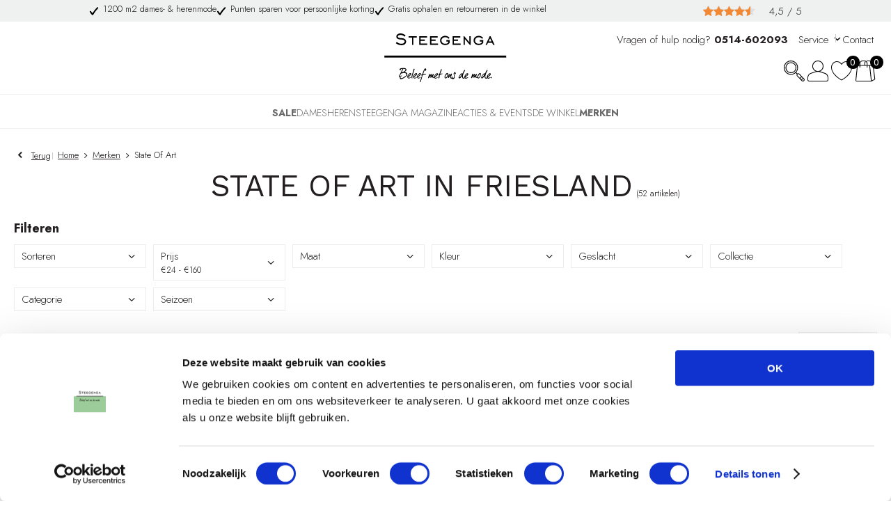

--- FILE ---
content_type: text/html; charset=utf-8
request_url: https://www.steegengamode.nl/nl/merken/state-of-art/
body_size: 26394
content:
<!DOCTYPE html>


<html lang="nl">
<head>
    <meta http-equiv="Content-Type" content="text/html; charset=UTF-8"/>
<!--

Powered by NextChapter eCommerce
Unlock your growth at https://www.nextchapter-ecommerce.com

-->


<title>verkooppunt State of Art herenmode in Friesland Steegenga Mode!</title>

<meta name="description" content="Op zoek naar de mooie herenkleding van State of Art? Kom dan naar Steegenga Mode in Balk. H&#233;t verkooppunt voor jouw favoriete State of Art items. In onze ruime winkel in Balk vind je &#233;&#233;n van de grootste collecties van Friesland. Hier hebben wij prachtige kleding van het stijlvolle merk State of Art.">
    <meta property="og:image" content="http://cdn.nextchapter-ecommerce.com/Public/steegengamode_nl/Images/og_logo.png">

<meta property="og:title" content="verkooppunt State of Art herenmode in Friesland Steegenga Mode!">
<meta property="og:description" content="Op zoek naar de mooie herenkleding van State of Art? Kom dan naar Steegenga Mode in Balk. H&#233;t verkooppunt voor jouw favoriete State of Art items. In onze ruime winkel in Balk vind je &#233;&#233;n van de grootste collecties van Friesland. Hier hebben wij prachtige kleding van het stijlvolle merk State of Art.">
<meta property="og:url" content="https://www.steegengamode.nl/nl/merken/state-of-art/">

<meta name="format-detection" content="telephone=no">
<meta name="msapplication-tap-highlight" content="no">


    <meta name="viewport" content="width=device-width, initial-scale=1">

    <meta name="robots" content="index,follow">

<meta name="copyright" content="Copyright © NextChapter Software B.V. - All rights reserved">
<meta name="author" content="NextChapter Software B.V.">

<meta name="google-site-verification" content="px1Mv023Np7Ov6uCF7xEFAnmFqB37zMXhaYUgZ6Rt38" />
<meta name="p:domain_verify" content="a1cbe774d367a633955fc23dfbb4caa6"/>
<meta name="trustburn-site-verification" content="12da682c7c9a505fb558450cfd12c7bf">
<meta name="facebook-domain-verification" content="y2c3c5n58ygh2f66l6ylu92ilgha7t" />
    <link rel="canonical" href="https://www.steegengamode.nl/nl/merken/state-of-art/">

    <link rel="shortcut icon" href="//cdn.nextchapter-ecommerce.com/Public/steegengamode_nl/images/Favicon.png">

<link rel="Stylesheet" type="text/css" href="//cdn.nextchapter-ecommerce.com/Public/Styles/GetCss?s=steegengamode_nl&amp;m=m&amp;p=1.192.0.0&amp;v=prod">

    <link rel="next" href="https://www.steegengamode.nl/nl/merken/state-of-art/?page=2">

    
<script>
    !function(n,o,t){n.nextchapter={cookies:function e(){function c(o,t){var e=o[1];(!e||t[e])&&(0,o[0])(t,n)}function i(n){o.push(n)}return{onConsent:function(n,o){o?i([o,n]):i([n])},consented:function(n){for(var t=0,e=o.length;t<e;t++)c(o[t],n)},isConsented:function(o){var e=n[t]();return!!e&&!!e[o]&&e[o]}}}()}}(window,[],"getCookieConsent");

</script>
<script>
    window.dataLayer = window.dataLayer || [];



    nextchapter.cookies.onConsent(function(consent) {
        if (consent.preferences)
            window.dataLayer.push({'event': 'cookieconsent_preferences'});

        if (consent.statistics)
            window.dataLayer.push({'event': 'cookieconsent_statistics'});

        if (consent.marketing)
            window.dataLayer.push({'event': 'cookieconsent_marketing'});
    });
</script>
        

<script>
    dataLayer.push({
        'event': 'viewItemList',
        'ecommerce': {
            'currencyCode': 'EUR',
            'impressions': [
                {'name':'State of Art Trui 13125900','id':'4713106','price':'59.97','brand':'State of Art','category':'HEREN - Truien \u0026 Sweaters','list':'State of Art','position':'1'},
                {'name':'State of Art Trui 13125900','id':'4713105','price':'59.97','brand':'State of Art','category':'HEREN - Truien \u0026 Sweaters','list':'State of Art','position':'2'},
                {'name':'State of Art Trui 13125901','id':'4713102','price':'59.97','brand':'State of Art','category':'HEREN - Truien \u0026 Sweaters','list':'State of Art','position':'3'},
                {'name':'State of Art Overhemd 21425906','id':'4713104','price':'44.97','brand':'State of Art','category':'HEREN - Overhemden','list':'State of Art','position':'4'},
                {'name':'State of Art Overhemd 21425911','id':'4713101','price':'44.97','brand':'State of Art','category':'HEREN - Overhemden','list':'State of Art','position':'5'},
                {'name':'State of Art Overhemd 21425909','id':'4713099','price':'44.97','brand':'State of Art','category':'HEREN - Overhemden','list':'State of Art','position':'6'},
                {'name':'State of Art Overhemd 21425907','id':'4713098','price':'44.97','brand':'State of Art','category':'HEREN - Overhemden','list':'State of Art','position':'7'},
                {'name':'State of Art Overhemd 21425908','id':'4713085','price':'44.97','brand':'State of Art','category':'HEREN - Overhemden','list':'State of Art','position':'8'},
                {'name':'State of Art Overhemd 21425908','id':'4713083','price':'44.97','brand':'State of Art','category':'HEREN - Overhemden','list':'State of Art','position':'9'},
                {'name':'State of Art Trui 13125095','id':'4701933','price':'74.97','brand':'State of Art','category':'HEREN - Truien \u0026 Sweaters','list':'State of Art','position':'10'},
                {'name':'State of Art Trui 11125000','id':'4701930','price':'59.97','brand':'State of Art','category':'HEREN - Truien \u0026 Sweaters','list':'State of Art','position':'11'},
                {'name':'State of Art T-Shirt 31125377','id':'4701870','price':'34.97','brand':'State of Art','category':'HEREN - T-Shirts \u0026 Polo\u0027s','list':'State of Art','position':'12'},
                {'name':'State of Art Vest 16425068','id':'4701853','price':'94.97','brand':'State of Art','category':'HEREN - Vesten','list':'State of Art','position':'13'},
                {'name':'State of Art Trui 13125125','id':'4701741','price':'69.97','brand':'State of Art','category':'HEREN - Truien \u0026 Sweaters','list':'State of Art','position':'14'},
                {'name':'State of Art Trui 11125000','id':'4701705','price':'59.97','brand':'State of Art','category':'HEREN - Truien \u0026 Sweaters','list':'State of Art','position':'15'},
                {'name':'State of Art Overhemd 21425220','id':'4700146','price':'59.97','brand':'State of Art','category':'HEREN - Overhemden','list':'State of Art','position':'16'},
                {'name':'State of Art Trui 13525100','id':'4700087','price':'74.97','brand':'State of Art','category':'HEREN - Truien \u0026 Sweaters','list':'State of Art','position':'17'},
                {'name':'State of Art Overhemd 21425288','id':'4671306','price':'44.97','brand':'State of Art','category':'HEREN - Overhemden','list':'State of Art','position':'18'},
                {'name':'State of Art Overhemd 22525232','id':'4671279','price':'124.97','brand':'State of Art','category':'HEREN - Overhemden','list':'State of Art','position':'19'},
                {'name':'State of Art Overhemd 22525217','id':'4667750','price':'84.97','brand':'State of Art','category':'HEREN - Overhemden','list':'State of Art','position':'20'},
                {'name':'State of Art Overhemd 21425222','id':'4667749','price':'59.97','brand':'State of Art','category':'HEREN - Overhemden','list':'State of Art','position':'21'},
                {'name':'State of Art Overhemd 21125213','id':'4667748','price':'49.97','brand':'State of Art','category':'HEREN - Overhemden','list':'State of Art','position':'22'},
                {'name':'State of Art Jack 78125834 | Zandkleur','id':'4655006','price':'159.97','brand':'State of Art','category':'HEREN - Winterjassen heren','list':'State of Art','position':'23'}
            ]
        }
    });
</script>    



<script>

        
        (function (w, d, s, l, i) {
            w[l] = w[l] || []; w[l].push({
                'gtm.start':
                    new Date().getTime(), event: 'gtm.js'
            }); var f = d.getElementsByTagName(s)[0],
                j = d.createElement(s), dl = l != 'dataLayer' ? '&l=' + l : ''; j.async = true; j.src =
                '//www.googletagmanager.com/gtm.js?id=' + i + dl; f.parentNode.insertBefore(j, f);
        })(window, document, 'script', 'dataLayer', 'GTM-56ZVWS');
        
</script>
                        <script id="Cookiebot" src="https://consent.cookiebot.com/uc.js"
            data-cbid="d9b860e7-3a4f-4a64-aef8-b7e6b02f1e57" type="text/javascript" async></script>
    <script>
        window.getCookieConsent = function() {
            return window.Cookiebot.consent;
        };

        function CookiebotCallback_OnAccept() {
            nextchapter.cookies.consented(window.Cookiebot.consent);
        }
    </script>



    

    </head>
<body class="steegengaresponsivetemplate responsive">
    <div id="jq-loadingGif" class="loadingOverlay" style="display: none;">
        <img alt="Loading..." src="//cdn.nextchapter-ecommerce.com/Public/steegengamode_nl/Images/loader.gif" />
    </div>
    <div id="wrap-all" class="wrap_all">
<div id="addedToCart" class="addedToCart" data-type="Toast" style="display: none;">
    <div id="cart-template-pre" class="wrapper">
        <div class="addedProductDetails">
            <img alt="Loading..." class="loader" src="//cdn.nextchapter-ecommerce.com/Public/steegengamode_nl/Images/loader.gif" />
        </div>
    </div>
    <div id="cart-template-target" class="wrapper">
        <div class="template-placeholder">
        </div>
    </div>
</div>



<header class="site-header" id="header">
    <div class="site-header__top">
        <div class="wrapper">
            

    <div class="uspList">
        <ul class="items">
                <li class="usp1 usp-F885">
                        <a href="https://www.steegengamode.nl/nl/de-winkel/">
                                <span class="icon"></span>
    <span class="description">1200 m2 dames- & herenmode</span>

                        </a>
                </li>
                <li class="usp2 usp-FB1E">
                        <a href="https://www.steegengamode.nl/nl/l/spaarsysteem/">
                                <span class="icon"></span>
    <span class="description">Punten sparen voor persoonlijke korting</span>

                        </a>
                </li>
                <li class="usp3 usp-F884">
                        <a href="https://www.steegengamode.nl/nl/pages/ruilen-en-retourneren/">
                                <span class="icon"></span>
    <span class="description">Gratis ophalen en retourneren in de winkel</span>

                        </a>
                </li>
        </ul>
    </div>


                <div class="reviews"><a href="https://g.co/kgs/zEgYbKc" target="_blank" class="rating" title="Klantbeoordeling">
    <div class="title">Klantbeoordeling</div>

    <div class="ratingStars">
        <div class="rating" style="width:90%"></div>
    </div>

    <div itemscope itemtype="http://schema.org/Store">
        <meta itemprop="name" content="Steegenga Mode" />
        <meta itemprop="image" content="http://cdn.nextchapter-ecommerce.com/Public/steegengamode_nl/Images/og_logo.png" />
        <div itemprop="aggregateRating" itemscope itemtype="http://schema.org/AggregateRating">
            <span itemprop="ratingValue">4,5</span>
            /
            <span itemprop="bestRating">5</span>
            <meta itemprop="worstRating" content="1" />
            <meta itemprop="ratingCount" content="224" />
        </div>
    </div>
</a>
</div>
                    </div>
    </div>
    <div class="wrapper site-header__main">
        <a href="/nl/" title="Home" class="top_nav_logo headerLogo">
    <img alt="steegengamode_nl" src="https://cdn.nextchapter-ecommerce.com/Public/steegengamode_nl/Images/logo.svg" />
</a>

        <div class="site-header__buttons header-buttons">
        <a id="searchButton" class="header-buttons__item header-buttons__item--search" title="Zoeken" href="#">
            <span class="header-buttons__label">Zoeken</span>
        </a>
        <a class="header-buttons__item header-buttons__item--login" href="/nl/account/inloggen/" title="Inloggen">
        <span class="header-buttons__label">Inloggen</span>
    </a>
        <a class="header-buttons__item header-buttons__item--favorites" href="/nl/mijn-favorieten/" title="Mijn favorieten">
    <span class="header-buttons__label">Mijn favorieten</span>
    <span class="header-buttons__count favorite-count">0</span>
</a>
    

<a id="headerCartButton" href="/nl/winkelwagen/" title="Winkelwagen" class="header-buttons__item header-buttons__item--cart cart-button" style="">
    <span id="cartCount" class="cart-button__count"></span>
    <span id="cartTotal" class="cart-button__total"></span>
    <span class="header-buttons__label cart-button__label">Winkelwagen</span>
</a>    <a id="sideBarButton" class="header-buttons__item header-buttons__item--hamburger" title="Menu" href="#">
        <span class="header-buttons__label">Menu</span>
    </a>
    <div class="more_dd">
        <div class="more_dd-header">
            <a href="#" class="closeButton" title="Sluiten"></a>
        </div>
        <div id="menuContainer" class="more_dd_container">
    

<div id="moreDdShoppable" class="moredd_shoppable buttons">
    <span class="title">Shop</span>
        <ul>
                <li>
                    <a class="category category-2DD7C shoppable_button opens-shoppable-menu-page"
                       data-key="category" data-urlkey="sale"
                       href="/nl/sale/" data-hide-loader="true">
                        SALE
                    </a>
                </li>
                <li>
                    <a class="category category-216EC shoppable_button opens-shoppable-menu-page"
                       data-key="category" data-urlkey="dames"
                       href="/nl/dames/" data-hide-loader="true">
                        DAMES
                    </a>
                </li>
                <li>
                    <a class="category category-216E5 shoppable_button opens-shoppable-menu-page"
                       data-key="category" data-urlkey="heren"
                       href="/nl/heren/" data-hide-loader="true">
                        HEREN
                    </a>
                </li>
                <li>
                    <a class="category category-32753"
                       data-key="category" data-urlkey="steegenga-magazine"
                       href="/nl/steegenga-magazine/" data-hide-loader="true">
                        STEEGENGA MAGAZINE
                    </a>
                </li>
                <li>
                    <a class="category category-2258F"
                       data-key="category" data-urlkey="acties-en-events"
                       href="/nl/acties-en-events/" data-hide-loader="true">
                        Acties &amp; events
                    </a>
                </li>
                <li>
                    <a class="category category-2258D shoppable_button opens-shoppable-menu-page"
                       data-key="category" data-urlkey="de-winkel"
                       href="/nl/de-winkel/" data-hide-loader="true">
                        DE WINKEL
                    </a>
                </li>
        </ul>

    <div class="shoppable_container" id="shoppable_container" data-item-class="items" data-url="/nl/categorie/shoppablemenu/"></div>

            <a href="/nl/merken/" class="shop shop--brands">Merken</a>
    </div>
            <div class="moredd_account buttons">
            <span class="title">Account</span>
                <a class="header-buttons__item header-buttons__item--login" href="/nl/account/inloggen/" title="Inloggen">
        <span class="header-buttons__label">Inloggen</span>
    </a>

<a class="favorites" href="/nl/mijn-favorieten/" title="Mijn favorieten">
    Mijn favorieten
    (<span class="favorite-count">0</span>)
</a>
        </div>
                        <div class="moredd_service buttons">
            <span class="title">Service</span>
                <a class="service newsletter" href="/nl/nieuwsbrief/aanmelden/" title="Nieuwsbrief">
                    Nieuwsbrief
                </a>
            <a class="service" href="/nl/pages/klantenservice/" target="">Klantenservice</a><a class="service" href="/nl/pages/veelgestelde-vragen/" target="">Veelgestelde vragen</a><a class="service" href="/nl/pages/bestellen-en-betalen/" target="">Bestellen &amp; betalen</a><a class="service" href="/nl/pages/ruilen-en-retourneren/" target="">Ruilen &amp; Retourneren</a>            <a class="contact" href="/nl/pages/contact/" target="">Contact</a>        </div>
    </div>

    </div>
</div>
        <nav class="site-header__extra-navigation extra-navigation">
    <div class="extra-navigation__textblock">
        <div class="text-block"><div class="text-block-description"><p>Vragen of hulp nodig? <strong>0514-602093</strong></p></div></div>

    </div>
    <div class="extra-navigation__navigation">
        <div class="customer-service">
            <span>Service</span>
            <ul class="dropdown">
                    <li>
                        <a class="" href="/nl/pages/klantenservice/" target="">Klantenservice</a>
                    </li>
                    <li>
                        <a class="" href="/nl/pages/veelgestelde-vragen/" target="">Veelgestelde vragen</a>
                    </li>
                    <li>
                        <a class="" href="/nl/pages/bestellen-en-betalen/" target="">Bestellen &amp; betalen</a>
                    </li>
                    <li>
                        <a class="" href="/nl/pages/ruilen-en-retourneren/" target="">Ruilen &amp; Retourneren</a>
                    </li>
                                    <li>
                        <a href="/nl/nieuwsbrief/aanmelden/">Nieuwsbrief</a>
                    </li>
                            </ul>
        </div>
<a class="contact" href="/nl/pages/contact/" target="">Contact</a>            </div>
</nav>

        <div class="searchbar">
    <div id="search-bar">
<form action="/nl/zoeken/" id="searchForm" method="post">            <a class="searchbarArrow do-search" href="/nl/zoeken/">Zoeken</a>
<input autocomplete="off" id="txtSearch" name="txtSearch" placeholder="Zoeken naar..." type="text" />
<a href="#" id="txtSearch_clear" class="clear" style="display: none;">x</a>
<label for="txtSearch" class="sr-only">Zoeken naar...</label>
</form>        <a href="#" class="searchbar__hide" title="Sluiten">Sluiten</a>
    </div>
</div>

    </div>
    <div class="site-header__bottom">
        <nav class="site-header__navigation navbar">
    <ul class="navbar__list">
            <li class="navbar__item navbar__item--has-dropdown">
                <a href="/nl/sale/" class="sale category-2DD7C navbar__link">
                    SALE
                </a>
                    <div class="navbar__dropdown nav-dropdown">
                        <div class="wrapper">
                                <div class="nav-dropdown__column nav-dropdown__column--column-1">
            <div class="nav-dropdown__section">
                <div class="nav-dropdown__section-title">Categorie&#235;n</div>
                <ul class="nav-dropdown__list">
                        <li class="nav-dropdown__item category-304E4">
                            <a href="/nl/sale/dames-accessoires/" class="nav-dropdown__item-link"
                               >
                                <span class="nav-dropdown__item-label">
                                    Dames - accessoires
                                </span>
                            </a>
                        </li>
                        <li class="nav-dropdown__item category-3048F">
                            <a href="/nl/sale/dames-blazers-en-gilets/" class="nav-dropdown__item-link"
                               >
                                <span class="nav-dropdown__item-label">
                                    Dames - blazers en gilets
                                </span>
                            </a>
                        </li>
                        <li class="nav-dropdown__item category-3048D">
                            <a href="/nl/sale/dames-blousen-en-tunieken/" class="nav-dropdown__item-link"
                               >
                                <span class="nav-dropdown__item-label">
                                    Dames - blousen en tunieken
                                </span>
                            </a>
                        </li>
                        <li class="nav-dropdown__item category-3048C">
                            <a href="/nl/sale/dames-broeken-en-jeans/" class="nav-dropdown__item-link"
                               >
                                <span class="nav-dropdown__item-label">
                                    Dames - broeken en jeans
                                </span>
                            </a>
                        </li>
                        <li class="nav-dropdown__item category-3048E">
                            <a href="/nl/sale/dames-jassen-en-jacks/" class="nav-dropdown__item-link"
                               >
                                <span class="nav-dropdown__item-label">
                                    Dames - jassen en jacks
                                </span>
                            </a>
                        </li>
                        <li class="nav-dropdown__item category-304E3">
                            <a href="/nl/sale/dames-jumpsuits/" class="nav-dropdown__item-link"
                               >
                                <span class="nav-dropdown__item-label">
                                    Dames - jumpsuits
                                </span>
                            </a>
                        </li>
                        <li class="nav-dropdown__item category-3048A">
                            <a href="/nl/sale/dames-jurken-en-rokken/" class="nav-dropdown__item-link"
                               >
                                <span class="nav-dropdown__item-label">
                                    Dames - jurken en rokken
                                </span>
                            </a>
                        </li>
                        <li class="nav-dropdown__item category-30490">
                            <a href="/nl/sale/dames-truien-en-vesten/" class="nav-dropdown__item-link"
                               >
                                <span class="nav-dropdown__item-label">
                                    Dames - truien en vesten
                                </span>
                            </a>
                        </li>
                        <li class="nav-dropdown__item category-3048B">
                            <a href="/nl/sale/dames-t-shirts-en-tops/" class="nav-dropdown__item-link"
                               >
                                <span class="nav-dropdown__item-label">
                                    Dames - t-shirts en tops
                                </span>
                            </a>
                        </li>
                        <li class="nav-dropdown__item category-30A20">
                            <a href="/nl/sale/heren-accessoires/" class="nav-dropdown__item-link"
                               >
                                <span class="nav-dropdown__item-label">
                                    Heren - Accessoires
                                </span>
                            </a>
                        </li>
                        <li class="nav-dropdown__item category-30496">
                            <a href="/nl/sale/heren-blazers-en-colberts/" class="nav-dropdown__item-link"
                               >
                                <span class="nav-dropdown__item-label">
                                    Heren - blazers en colberts
                                </span>
                            </a>
                        </li>
                        <li class="nav-dropdown__item category-30492">
                            <a href="/nl/sale/heren-broeken-en-jeans/" class="nav-dropdown__item-link"
                               >
                                <span class="nav-dropdown__item-label">
                                    Heren - broeken en jeans
                                </span>
                            </a>
                        </li>
                        <li class="nav-dropdown__item category-30493">
                            <a href="/nl/sale/heren-jassen-en-jacks/" class="nav-dropdown__item-link"
                               >
                                <span class="nav-dropdown__item-label">
                                    Heren - jassen en jacks
                                </span>
                            </a>
                        </li>
                        <li class="nav-dropdown__item category-30495">
                            <a href="/nl/sale/heren-overhemden/" class="nav-dropdown__item-link"
                               >
                                <span class="nav-dropdown__item-label">
                                    Heren - overhemden
                                </span>
                            </a>
                        </li>
                        <li class="nav-dropdown__item category-30494">
                            <a href="/nl/sale/heren-truien-en-vesten/" class="nav-dropdown__item-link"
                               >
                                <span class="nav-dropdown__item-label">
                                    Heren - truien en vesten
                                </span>
                            </a>
                        </li>
                        <li class="nav-dropdown__item category-30491">
                            <a href="/nl/sale/heren-t-shirts-en-polos/" class="nav-dropdown__item-link"
                               >
                                <span class="nav-dropdown__item-label">
                                    Heren - t-shirts en polo&#39;s
                                </span>
                            </a>
                        </li>
                                    </ul>
            </div>
    </div>
    <div class="nav-dropdown__column nav-dropdown__column--column-2">
            <div class="nav-dropdown__section">
                <div class="nav-dropdown__section-title">Maat</div>
                <ul class="nav-dropdown__list">
                        <li class="nav-dropdown__item">
                            <a href="/nl/sale/?maat=S" class="nav-dropdown__item-link"
                                                                  rel="nofollow"
>
                                <span class="nav-dropdown__item-label">
                                    S
                                </span>
                            </a>
                        </li>
                        <li class="nav-dropdown__item">
                            <a href="/nl/sale/?maat=M" class="nav-dropdown__item-link"
                                                                  rel="nofollow"
>
                                <span class="nav-dropdown__item-label">
                                    M
                                </span>
                            </a>
                        </li>
                        <li class="nav-dropdown__item">
                            <a href="/nl/sale/?maat=L" class="nav-dropdown__item-link"
                                                                  rel="nofollow"
>
                                <span class="nav-dropdown__item-label">
                                    L
                                </span>
                            </a>
                        </li>
                        <li class="nav-dropdown__item">
                            <a href="/nl/sale/?maat=XL" class="nav-dropdown__item-link"
                                                                  rel="nofollow"
>
                                <span class="nav-dropdown__item-label">
                                    XL
                                </span>
                            </a>
                        </li>
                        <li class="nav-dropdown__item">
                            <a href="/nl/sale/?maat=XXL" class="nav-dropdown__item-link"
                                                                  rel="nofollow"
>
                                <span class="nav-dropdown__item-label">
                                    XXL
                                </span>
                            </a>
                        </li>
                                            <li class="nav-dropdown__item nav-dropdown__item--more">
                            <a href="/nl/sale/" class="nav-dropdown__item-link">
                                <span class="nav-dropdown__item-label">
                                    Meer...
                                </span>
                            </a>
                        </li>
                </ul>
            </div>
            <div class="nav-dropdown__section">
                <div class="nav-dropdown__section-title">Kleur</div>
                <ul class="nav-dropdown__list">
                        <li class="nav-dropdown__item">
                            <a href="/nl/sale/?kleur=Beige" class="nav-dropdown__item-link"
                                                                  rel="nofollow"
>
                                <span class="nav-dropdown__item-label">
                                    Beige
                                </span>
                            </a>
                        </li>
                        <li class="nav-dropdown__item">
                            <a href="/nl/sale/?kleur=Blauw" class="nav-dropdown__item-link"
                                                                  rel="nofollow"
>
                                <span class="nav-dropdown__item-label">
                                    Blauw
                                </span>
                            </a>
                        </li>
                        <li class="nav-dropdown__item">
                            <a href="/nl/sale/?kleur=Bruin" class="nav-dropdown__item-link"
                                                                  rel="nofollow"
>
                                <span class="nav-dropdown__item-label">
                                    Bruin
                                </span>
                            </a>
                        </li>
                        <li class="nav-dropdown__item">
                            <a href="/nl/sale/?kleur=Grijs" class="nav-dropdown__item-link"
                                                                  rel="nofollow"
>
                                <span class="nav-dropdown__item-label">
                                    Grijs
                                </span>
                            </a>
                        </li>
                        <li class="nav-dropdown__item">
                            <a href="/nl/sale/?kleur=Groen" class="nav-dropdown__item-link"
                                                                  rel="nofollow"
>
                                <span class="nav-dropdown__item-label">
                                    Groen
                                </span>
                            </a>
                        </li>
                                            <li class="nav-dropdown__item nav-dropdown__item--more">
                            <a href="/nl/sale/" class="nav-dropdown__item-link">
                                <span class="nav-dropdown__item-label">
                                    Meer...
                                </span>
                            </a>
                        </li>
                </ul>
            </div>
    </div>
    <div class="nav-dropdown__column nav-dropdown__column--column-3">
            <div class="nav-dropdown__section">
                <div class="nav-dropdown__section-title">Geslacht</div>
                <ul class="nav-dropdown__list">
                        <li class="nav-dropdown__item">
                            <a href="/nl/sale/?geslacht=Dames" class="nav-dropdown__item-link"
                                                                  rel="nofollow"
>
                                <span class="nav-dropdown__item-label">
                                    Dames
                                </span>
                            </a>
                        </li>
                        <li class="nav-dropdown__item">
                            <a href="/nl/sale/?geslacht=Heren" class="nav-dropdown__item-link"
                                                                  rel="nofollow"
>
                                <span class="nav-dropdown__item-label">
                                    Heren
                                </span>
                            </a>
                        </li>
                                    </ul>
            </div>
            <div class="nav-dropdown__section">
                <div class="nav-dropdown__section-title">Seizoen</div>
                <ul class="nav-dropdown__list">
                        <li class="nav-dropdown__item">
                            <a href="/nl/sale/?seizoen=Winter" class="nav-dropdown__item-link"
                                                                  rel="nofollow"
>
                                <span class="nav-dropdown__item-label">
                                    Winter
                                </span>
                            </a>
                        </li>
                        <li class="nav-dropdown__item">
                            <a href="/nl/sale/?seizoen=Zomer" class="nav-dropdown__item-link"
                                                                  rel="nofollow"
>
                                <span class="nav-dropdown__item-label">
                                    Zomer
                                </span>
                            </a>
                        </li>
                                    </ul>
            </div>
    </div>
    <div class="nav-dropdown__column nav-dropdown__column--column-4">
            <div class="nav-dropdown__section">
                <div class="nav-dropdown__section-title">Onze merken</div>
                <ul class="nav-dropdown__list">
                        <li class="nav-dropdown__item">
                            <a href="/nl/sale/?brand=Betty+Barclay" class="nav-dropdown__item-link"
                                                                  rel="nofollow"
>
                                <span class="nav-dropdown__item-label">
                                    Betty Barclay
                                </span>
                            </a>
                        </li>
                        <li class="nav-dropdown__item">
                            <a href="/nl/sale/?brand=Lofty+Manner" class="nav-dropdown__item-link"
                                                                  rel="nofollow"
>
                                <span class="nav-dropdown__item-label">
                                    Lofty Manner
                                </span>
                            </a>
                        </li>
                        <li class="nav-dropdown__item">
                            <a href="/nl/sale/?brand=Monari" class="nav-dropdown__item-link"
                                                                  rel="nofollow"
>
                                <span class="nav-dropdown__item-label">
                                    Monari
                                </span>
                            </a>
                        </li>
                        <li class="nav-dropdown__item">
                            <a href="/nl/sale/?brand=Neo+Noir" class="nav-dropdown__item-link"
                                                                  rel="nofollow"
>
                                <span class="nav-dropdown__item-label">
                                    Neo Noir
                                </span>
                            </a>
                        </li>
                        <li class="nav-dropdown__item">
                            <a href="/nl/sale/?brand=No+Excess" class="nav-dropdown__item-link"
                                                                  rel="nofollow"
>
                                <span class="nav-dropdown__item-label">
                                    No Excess
                                </span>
                            </a>
                        </li>
                        <li class="nav-dropdown__item">
                            <a href="/nl/sale/?brand=OPUS" class="nav-dropdown__item-link"
                                                                  rel="nofollow"
>
                                <span class="nav-dropdown__item-label">
                                    OPUS
                                </span>
                            </a>
                        </li>
                        <li class="nav-dropdown__item">
                            <a href="/nl/sale/?brand=PME+Legend" class="nav-dropdown__item-link"
                                                                  rel="nofollow"
>
                                <span class="nav-dropdown__item-label">
                                    PME Legend
                                </span>
                            </a>
                        </li>
                        <li class="nav-dropdown__item">
                            <a href="/nl/sale/?brand=Roberto+Sarto" class="nav-dropdown__item-link"
                                                                  rel="nofollow"
>
                                <span class="nav-dropdown__item-label">
                                    Roberto Sarto
                                </span>
                            </a>
                        </li>
                        <li class="nav-dropdown__item">
                            <a href="/nl/sale/?brand=State+of+Art" class="nav-dropdown__item-link"
                                                                  rel="nofollow"
>
                                <span class="nav-dropdown__item-label">
                                    State of Art
                                </span>
                            </a>
                        </li>
                        <li class="nav-dropdown__item">
                            <a href="/nl/sale/?brand=YAYA" class="nav-dropdown__item-link"
                                                                  rel="nofollow"
>
                                <span class="nav-dropdown__item-label">
                                    YAYA
                                </span>
                            </a>
                        </li>
                                    </ul>
            </div>
    </div>

                        </div>
                    </div>
            </li>
            <li class="navbar__item navbar__item--has-dropdown">
                <a href="/nl/dames/" class="dames category-216EC navbar__link">
                    DAMES
                </a>
                    <div class="navbar__dropdown nav-dropdown">
                        <div class="wrapper">
                                <div class="nav-dropdown__column nav-dropdown__column--column-1">
            <div class="nav-dropdown__section">
                <div class="nav-dropdown__section-title">Categorie&#235;n</div>
                <ul class="nav-dropdown__list">
                        <li class="nav-dropdown__item category-2DF7F">
                            <a href="/nl/dames/nieuw/" class="nav-dropdown__item-link"
                               >
                                <span class="nav-dropdown__item-label">
                                    Nieuw
                                </span>
                            </a>
                        </li>
                        <li class="nav-dropdown__item category-32139">
                            <a href="/nl/dames/sale/" class="nav-dropdown__item-link"
                               >
                                <span class="nav-dropdown__item-label">
                                    SALE
                                </span>
                            </a>
                        </li>
                        <li class="nav-dropdown__item category-2A1EC">
                            <a href="/nl/dames/winterjassen-dames/" class="nav-dropdown__item-link"
                               >
                                <span class="nav-dropdown__item-label">
                                    Winterjassen dames
                                </span>
                            </a>
                        </li>
                        <li class="nav-dropdown__item category-2C48C">
                            <a href="/nl/dames/t-shirts-en-tops/" class="nav-dropdown__item-link"
                               >
                                <span class="nav-dropdown__item-label">
                                    T-Shirts &amp; Tops
                                </span>
                            </a>
                        </li>
                        <li class="nav-dropdown__item category-216F2">
                            <a href="/nl/dames/blousen-en-tunieken/" class="nav-dropdown__item-link"
                               >
                                <span class="nav-dropdown__item-label">
                                    Blousen &amp; Tunieken
                                </span>
                            </a>
                        </li>
                        <li class="nav-dropdown__item category-216F3">
                            <a href="/nl/dames/truien-en-vesten/" class="nav-dropdown__item-link"
                               >
                                <span class="nav-dropdown__item-label">
                                    Truien &amp; Vesten
                                </span>
                            </a>
                        </li>
                        <li class="nav-dropdown__item category-216F6">
                            <a href="/nl/dames/blazers-en-gilets/" class="nav-dropdown__item-link"
                               >
                                <span class="nav-dropdown__item-label">
                                    Blazers &amp; Gilets
                                </span>
                            </a>
                        </li>
                        <li class="nav-dropdown__item category-216F0">
                            <a href="/nl/dames/broeken-en-jeans/" class="nav-dropdown__item-link"
                               >
                                <span class="nav-dropdown__item-label">
                                    Broeken &amp; Jeans
                                </span>
                            </a>
                        </li>
                        <li class="nav-dropdown__item category-216ED">
                            <a href="/nl/dames/jurken-en-rokken/" class="nav-dropdown__item-link"
                               >
                                <span class="nav-dropdown__item-label">
                                    Jurken &amp; rokken
                                </span>
                            </a>
                        </li>
                        <li class="nav-dropdown__item category-216F7">
                            <a href="/nl/dames/jumpsuits/" class="nav-dropdown__item-link"
                               >
                                <span class="nav-dropdown__item-label">
                                    Jumpsuits
                                </span>
                            </a>
                        </li>
                        <li class="nav-dropdown__item category-216F1">
                            <a href="/nl/dames/jassen-en-jacks/" class="nav-dropdown__item-link"
                               >
                                <span class="nav-dropdown__item-label">
                                    Jassen &amp; Jacks
                                </span>
                            </a>
                        </li>
                        <li class="nav-dropdown__item category-21711">
                            <a href="/nl/dames/accessoires/" class="nav-dropdown__item-link"
                               >
                                <span class="nav-dropdown__item-label">
                                    Accessoires
                                </span>
                            </a>
                        </li>
                        <li class="nav-dropdown__item category-216FC">
                            <a href="/nl/dames/sjaal-muts-handschoen/" class="nav-dropdown__item-link"
                               >
                                <span class="nav-dropdown__item-label">
                                    Sjaal | Muts | Handschoen
                                </span>
                            </a>
                        </li>
                                    </ul>
            </div>
    </div>
    <div class="nav-dropdown__column nav-dropdown__column--column-2">
            <div class="nav-dropdown__section">
                <div class="nav-dropdown__section-title">Maat</div>
                <ul class="nav-dropdown__list">
                        <li class="nav-dropdown__item">
                            <a href="/nl/dames/?maat=S" class="nav-dropdown__item-link"
                                                                  rel="nofollow"
>
                                <span class="nav-dropdown__item-label">
                                    S
                                </span>
                            </a>
                        </li>
                        <li class="nav-dropdown__item">
                            <a href="/nl/dames/?maat=M" class="nav-dropdown__item-link"
                                                                  rel="nofollow"
>
                                <span class="nav-dropdown__item-label">
                                    M
                                </span>
                            </a>
                        </li>
                        <li class="nav-dropdown__item">
                            <a href="/nl/dames/?maat=L" class="nav-dropdown__item-link"
                                                                  rel="nofollow"
>
                                <span class="nav-dropdown__item-label">
                                    L
                                </span>
                            </a>
                        </li>
                        <li class="nav-dropdown__item">
                            <a href="/nl/dames/?maat=38" class="nav-dropdown__item-link"
                                                                  rel="nofollow"
>
                                <span class="nav-dropdown__item-label">
                                    38
                                </span>
                            </a>
                        </li>
                        <li class="nav-dropdown__item">
                            <a href="/nl/dames/?maat=42" class="nav-dropdown__item-link"
                                                                  rel="nofollow"
>
                                <span class="nav-dropdown__item-label">
                                    42
                                </span>
                            </a>
                        </li>
                                            <li class="nav-dropdown__item nav-dropdown__item--more">
                            <a href="/nl/dames/" class="nav-dropdown__item-link">
                                <span class="nav-dropdown__item-label">
                                    Meer...
                                </span>
                            </a>
                        </li>
                </ul>
            </div>
            <div class="nav-dropdown__section">
                <div class="nav-dropdown__section-title">Kleur</div>
                <ul class="nav-dropdown__list">
                        <li class="nav-dropdown__item">
                            <a href="/nl/dames/?kleur=Beige" class="nav-dropdown__item-link"
                                                                  rel="nofollow"
>
                                <span class="nav-dropdown__item-label">
                                    Beige
                                </span>
                            </a>
                        </li>
                        <li class="nav-dropdown__item">
                            <a href="/nl/dames/?kleur=Blauw" class="nav-dropdown__item-link"
                                                                  rel="nofollow"
>
                                <span class="nav-dropdown__item-label">
                                    Blauw
                                </span>
                            </a>
                        </li>
                        <li class="nav-dropdown__item">
                            <a href="/nl/dames/?kleur=Bruin" class="nav-dropdown__item-link"
                                                                  rel="nofollow"
>
                                <span class="nav-dropdown__item-label">
                                    Bruin
                                </span>
                            </a>
                        </li>
                        <li class="nav-dropdown__item">
                            <a href="/nl/dames/?kleur=Grijs" class="nav-dropdown__item-link"
                                                                  rel="nofollow"
>
                                <span class="nav-dropdown__item-label">
                                    Grijs
                                </span>
                            </a>
                        </li>
                        <li class="nav-dropdown__item">
                            <a href="/nl/dames/?kleur=Zwart" class="nav-dropdown__item-link"
                                                                  rel="nofollow"
>
                                <span class="nav-dropdown__item-label">
                                    Zwart
                                </span>
                            </a>
                        </li>
                                            <li class="nav-dropdown__item nav-dropdown__item--more">
                            <a href="/nl/dames/" class="nav-dropdown__item-link">
                                <span class="nav-dropdown__item-label">
                                    Meer...
                                </span>
                            </a>
                        </li>
                </ul>
            </div>
    </div>
    <div class="nav-dropdown__column nav-dropdown__column--column-3">
            <div class="nav-dropdown__section">
                <div class="nav-dropdown__section-title">Geslacht</div>
                <ul class="nav-dropdown__list">
                        <li class="nav-dropdown__item">
                            <a href="/nl/dames/?geslacht=Dames" class="nav-dropdown__item-link"
                                                                  rel="nofollow"
>
                                <span class="nav-dropdown__item-label">
                                    Dames
                                </span>
                            </a>
                        </li>
                                    </ul>
            </div>
            <div class="nav-dropdown__section">
                <div class="nav-dropdown__section-title">Seizoen</div>
                <ul class="nav-dropdown__list">
                        <li class="nav-dropdown__item">
                            <a href="/nl/dames/?seizoen=All+season" class="nav-dropdown__item-link"
                                                                  rel="nofollow"
>
                                <span class="nav-dropdown__item-label">
                                    All season
                                </span>
                            </a>
                        </li>
                        <li class="nav-dropdown__item">
                            <a href="/nl/dames/?seizoen=NOOS" class="nav-dropdown__item-link"
                                                                  rel="nofollow"
>
                                <span class="nav-dropdown__item-label">
                                    NOOS
                                </span>
                            </a>
                        </li>
                        <li class="nav-dropdown__item">
                            <a href="/nl/dames/?seizoen=Winter" class="nav-dropdown__item-link"
                                                                  rel="nofollow"
>
                                <span class="nav-dropdown__item-label">
                                    Winter
                                </span>
                            </a>
                        </li>
                        <li class="nav-dropdown__item">
                            <a href="/nl/dames/?seizoen=Zomer" class="nav-dropdown__item-link"
                                                                  rel="nofollow"
>
                                <span class="nav-dropdown__item-label">
                                    Zomer
                                </span>
                            </a>
                        </li>
                                    </ul>
            </div>
    </div>
    <div class="nav-dropdown__column nav-dropdown__column--column-4">
            <div class="nav-dropdown__section">
                <div class="nav-dropdown__section-title">Onze merken</div>
                <ul class="nav-dropdown__list">
                        <li class="nav-dropdown__item">
                            <a href="/nl/dames/?brand=Betty+Barclay" class="nav-dropdown__item-link"
                                                                  rel="nofollow"
>
                                <span class="nav-dropdown__item-label">
                                    Betty Barclay
                                </span>
                            </a>
                        </li>
                        <li class="nav-dropdown__item">
                            <a href="/nl/dames/?brand=Dreamstar" class="nav-dropdown__item-link"
                                                                  rel="nofollow"
>
                                <span class="nav-dropdown__item-label">
                                    Dreamstar
                                </span>
                            </a>
                        </li>
                        <li class="nav-dropdown__item">
                            <a href="/nl/dames/?brand=Garcia" class="nav-dropdown__item-link"
                                                                  rel="nofollow"
>
                                <span class="nav-dropdown__item-label">
                                    Garcia
                                </span>
                            </a>
                        </li>
                        <li class="nav-dropdown__item">
                            <a href="/nl/dames/?brand=Lofty+Manner" class="nav-dropdown__item-link"
                                                                  rel="nofollow"
>
                                <span class="nav-dropdown__item-label">
                                    Lofty Manner
                                </span>
                            </a>
                        </li>
                        <li class="nav-dropdown__item">
                            <a href="/nl/dames/?brand=Monari" class="nav-dropdown__item-link"
                                                                  rel="nofollow"
>
                                <span class="nav-dropdown__item-label">
                                    Monari
                                </span>
                            </a>
                        </li>
                        <li class="nav-dropdown__item">
                            <a href="/nl/dames/?brand=Neo+Noir" class="nav-dropdown__item-link"
                                                                  rel="nofollow"
>
                                <span class="nav-dropdown__item-label">
                                    Neo Noir
                                </span>
                            </a>
                        </li>
                        <li class="nav-dropdown__item">
                            <a href="/nl/dames/?brand=OPUS" class="nav-dropdown__item-link"
                                                                  rel="nofollow"
>
                                <span class="nav-dropdown__item-label">
                                    OPUS
                                </span>
                            </a>
                        </li>
                        <li class="nav-dropdown__item">
                            <a href="/nl/dames/?brand=SisterS+point" class="nav-dropdown__item-link"
                                                                  rel="nofollow"
>
                                <span class="nav-dropdown__item-label">
                                    SisterS point
                                </span>
                            </a>
                        </li>
                        <li class="nav-dropdown__item">
                            <a href="/nl/dames/?brand=Studio+Anneloes" class="nav-dropdown__item-link"
                                                                  rel="nofollow"
>
                                <span class="nav-dropdown__item-label">
                                    Studio Anneloes
                                </span>
                            </a>
                        </li>
                        <li class="nav-dropdown__item">
                            <a href="/nl/dames/?brand=YAYA" class="nav-dropdown__item-link"
                                                                  rel="nofollow"
>
                                <span class="nav-dropdown__item-label">
                                    YAYA
                                </span>
                            </a>
                        </li>
                                    </ul>
            </div>
    </div>

                        </div>
                    </div>
            </li>
            <li class="navbar__item navbar__item--has-dropdown">
                <a href="/nl/heren/" class="heren category-216E5 navbar__link">
                    HEREN
                </a>
                    <div class="navbar__dropdown nav-dropdown">
                        <div class="wrapper">
                                <div class="nav-dropdown__column nav-dropdown__column--column-1">
            <div class="nav-dropdown__section">
                <div class="nav-dropdown__section-title">Categorie&#235;n</div>
                <ul class="nav-dropdown__list">
                        <li class="nav-dropdown__item category-2DF80">
                            <a href="/nl/heren/nieuw/" class="nav-dropdown__item-link"
                               >
                                <span class="nav-dropdown__item-label">
                                    Nieuw
                                </span>
                            </a>
                        </li>
                        <li class="nav-dropdown__item category-2DD7E">
                            <a href="/nl/heren/sale/" class="nav-dropdown__item-link"
                               >
                                <span class="nav-dropdown__item-label">
                                    SALE
                                </span>
                            </a>
                        </li>
                        <li class="nav-dropdown__item category-2A1ED">
                            <a href="/nl/heren/winterjassen-heren/" class="nav-dropdown__item-link"
                               >
                                <span class="nav-dropdown__item-label">
                                    Winterjassen heren
                                </span>
                            </a>
                        </li>
                        <li class="nav-dropdown__item category-216EE">
                            <a href="/nl/heren/t-shirts-en-polos/" class="nav-dropdown__item-link"
                               >
                                <span class="nav-dropdown__item-label">
                                    T-Shirts &amp; Polo&#39;s
                                </span>
                            </a>
                        </li>
                        <li class="nav-dropdown__item category-216E7">
                            <a href="/nl/heren/overhemden/" class="nav-dropdown__item-link"
                               >
                                <span class="nav-dropdown__item-label">
                                    Overhemden
                                </span>
                            </a>
                        </li>
                        <li class="nav-dropdown__item category-32602">
                            <a href="/nl/heren/overshirts/" class="nav-dropdown__item-link"
                               >
                                <span class="nav-dropdown__item-label">
                                    Overshirts
                                </span>
                            </a>
                        </li>
                        <li class="nav-dropdown__item category-216EB">
                            <a href="/nl/heren/truien-en-sweaters/" class="nav-dropdown__item-link"
                               >
                                <span class="nav-dropdown__item-label">
                                    Truien &amp; Sweaters
                                </span>
                            </a>
                        </li>
                        <li class="nav-dropdown__item category-2170E">
                            <a href="/nl/heren/vesten/" class="nav-dropdown__item-link"
                               >
                                <span class="nav-dropdown__item-label">
                                    Vesten
                                </span>
                            </a>
                        </li>
                        <li class="nav-dropdown__item category-216E8">
                            <a href="/nl/heren/colberts-en-blazers/" class="nav-dropdown__item-link"
                               >
                                <span class="nav-dropdown__item-label">
                                    Colberts &amp; Blazers
                                </span>
                            </a>
                        </li>
                        <li class="nav-dropdown__item category-216E6">
                            <a href="/nl/heren/broeken-en-jeans/" class="nav-dropdown__item-link"
                               >
                                <span class="nav-dropdown__item-label">
                                    Broeken &amp; Jeans
                                </span>
                            </a>
                        </li>
                        <li class="nav-dropdown__item category-216F5">
                            <a href="/nl/heren/jassen-en-jacks/" class="nav-dropdown__item-link"
                               >
                                <span class="nav-dropdown__item-label">
                                    Jassen &amp; Jacks 
                                </span>
                            </a>
                        </li>
                        <li class="nav-dropdown__item category-216F4">
                            <a href="/nl/heren/ondermode/" class="nav-dropdown__item-link"
                               >
                                <span class="nav-dropdown__item-label">
                                    Ondermode
                                </span>
                            </a>
                        </li>
                        <li class="nav-dropdown__item category-24267">
                            <a href="/nl/heren/sokken/" class="nav-dropdown__item-link"
                               >
                                <span class="nav-dropdown__item-label">
                                    Sokken
                                </span>
                            </a>
                        </li>
                        <li class="nav-dropdown__item category-25BC7">
                            <a href="/nl/heren/accessoires/" class="nav-dropdown__item-link"
                               >
                                <span class="nav-dropdown__item-label">
                                    Accessoires
                                </span>
                            </a>
                        </li>
                                    </ul>
            </div>
    </div>
    <div class="nav-dropdown__column nav-dropdown__column--column-2">
            <div class="nav-dropdown__section">
                <div class="nav-dropdown__section-title">Maat</div>
                <ul class="nav-dropdown__list">
                        <li class="nav-dropdown__item">
                            <a href="/nl/heren/?maat=M" class="nav-dropdown__item-link"
                                                                  rel="nofollow"
>
                                <span class="nav-dropdown__item-label">
                                    M
                                </span>
                            </a>
                        </li>
                        <li class="nav-dropdown__item">
                            <a href="/nl/heren/?maat=L" class="nav-dropdown__item-link"
                                                                  rel="nofollow"
>
                                <span class="nav-dropdown__item-label">
                                    L
                                </span>
                            </a>
                        </li>
                        <li class="nav-dropdown__item">
                            <a href="/nl/heren/?maat=XL" class="nav-dropdown__item-link"
                                                                  rel="nofollow"
>
                                <span class="nav-dropdown__item-label">
                                    XL
                                </span>
                            </a>
                        </li>
                        <li class="nav-dropdown__item">
                            <a href="/nl/heren/?maat=XXL" class="nav-dropdown__item-link"
                                                                  rel="nofollow"
>
                                <span class="nav-dropdown__item-label">
                                    XXL
                                </span>
                            </a>
                        </li>
                        <li class="nav-dropdown__item">
                            <a href="/nl/heren/?maat=XXXL" class="nav-dropdown__item-link"
                                                                  rel="nofollow"
>
                                <span class="nav-dropdown__item-label">
                                    XXXL
                                </span>
                            </a>
                        </li>
                                            <li class="nav-dropdown__item nav-dropdown__item--more">
                            <a href="/nl/heren/" class="nav-dropdown__item-link">
                                <span class="nav-dropdown__item-label">
                                    Meer...
                                </span>
                            </a>
                        </li>
                </ul>
            </div>
            <div class="nav-dropdown__section">
                <div class="nav-dropdown__section-title">Kleur</div>
                <ul class="nav-dropdown__list">
                        <li class="nav-dropdown__item">
                            <a href="/nl/heren/?kleur=Beige" class="nav-dropdown__item-link"
                                                                  rel="nofollow"
>
                                <span class="nav-dropdown__item-label">
                                    Beige
                                </span>
                            </a>
                        </li>
                        <li class="nav-dropdown__item">
                            <a href="/nl/heren/?kleur=Blauw" class="nav-dropdown__item-link"
                                                                  rel="nofollow"
>
                                <span class="nav-dropdown__item-label">
                                    Blauw
                                </span>
                            </a>
                        </li>
                        <li class="nav-dropdown__item">
                            <a href="/nl/heren/?kleur=Grijs" class="nav-dropdown__item-link"
                                                                  rel="nofollow"
>
                                <span class="nav-dropdown__item-label">
                                    Grijs
                                </span>
                            </a>
                        </li>
                        <li class="nav-dropdown__item">
                            <a href="/nl/heren/?kleur=Groen" class="nav-dropdown__item-link"
                                                                  rel="nofollow"
>
                                <span class="nav-dropdown__item-label">
                                    Groen
                                </span>
                            </a>
                        </li>
                        <li class="nav-dropdown__item">
                            <a href="/nl/heren/?kleur=Wit" class="nav-dropdown__item-link"
                                                                  rel="nofollow"
>
                                <span class="nav-dropdown__item-label">
                                    Wit
                                </span>
                            </a>
                        </li>
                                            <li class="nav-dropdown__item nav-dropdown__item--more">
                            <a href="/nl/heren/" class="nav-dropdown__item-link">
                                <span class="nav-dropdown__item-label">
                                    Meer...
                                </span>
                            </a>
                        </li>
                </ul>
            </div>
    </div>
    <div class="nav-dropdown__column nav-dropdown__column--column-3">
            <div class="nav-dropdown__section">
                <div class="nav-dropdown__section-title">Geslacht</div>
                <ul class="nav-dropdown__list">
                        <li class="nav-dropdown__item">
                            <a href="/nl/heren/?geslacht=Heren" class="nav-dropdown__item-link"
                                                                  rel="nofollow"
>
                                <span class="nav-dropdown__item-label">
                                    Heren
                                </span>
                            </a>
                        </li>
                                    </ul>
            </div>
            <div class="nav-dropdown__section">
                <div class="nav-dropdown__section-title">Seizoen</div>
                <ul class="nav-dropdown__list">
                        <li class="nav-dropdown__item">
                            <a href="/nl/heren/?seizoen=All+season" class="nav-dropdown__item-link"
                                                                  rel="nofollow"
>
                                <span class="nav-dropdown__item-label">
                                    All season
                                </span>
                            </a>
                        </li>
                        <li class="nav-dropdown__item">
                            <a href="/nl/heren/?seizoen=NOOS" class="nav-dropdown__item-link"
                                                                  rel="nofollow"
>
                                <span class="nav-dropdown__item-label">
                                    NOOS
                                </span>
                            </a>
                        </li>
                        <li class="nav-dropdown__item">
                            <a href="/nl/heren/?seizoen=Winter" class="nav-dropdown__item-link"
                                                                  rel="nofollow"
>
                                <span class="nav-dropdown__item-label">
                                    Winter
                                </span>
                            </a>
                        </li>
                        <li class="nav-dropdown__item">
                            <a href="/nl/heren/?seizoen=Zomer" class="nav-dropdown__item-link"
                                                                  rel="nofollow"
>
                                <span class="nav-dropdown__item-label">
                                    Zomer
                                </span>
                            </a>
                        </li>
                                    </ul>
            </div>
    </div>
    <div class="nav-dropdown__column nav-dropdown__column--column-4">
            <div class="nav-dropdown__section">
                <div class="nav-dropdown__section-title">Onze merken</div>
                <ul class="nav-dropdown__list">
                        <li class="nav-dropdown__item">
                            <a href="/nl/heren/?brand=Born+With+Appetite" class="nav-dropdown__item-link"
                                                                  rel="nofollow"
>
                                <span class="nav-dropdown__item-label">
                                    Born With Appetite
                                </span>
                            </a>
                        </li>
                        <li class="nav-dropdown__item">
                            <a href="/nl/heren/?brand=Cast+Iron" class="nav-dropdown__item-link"
                                                                  rel="nofollow"
>
                                <span class="nav-dropdown__item-label">
                                    Cast Iron
                                </span>
                            </a>
                        </li>
                        <li class="nav-dropdown__item">
                            <a href="/nl/heren/?brand=Dstrezzed" class="nav-dropdown__item-link"
                                                                  rel="nofollow"
>
                                <span class="nav-dropdown__item-label">
                                    Dstrezzed
                                </span>
                            </a>
                        </li>
                        <li class="nav-dropdown__item">
                            <a href="/nl/heren/?brand=FALKE" class="nav-dropdown__item-link"
                                                                  rel="nofollow"
>
                                <span class="nav-dropdown__item-label">
                                    FALKE
                                </span>
                            </a>
                        </li>
                        <li class="nav-dropdown__item">
                            <a href="/nl/heren/?brand=Meyer" class="nav-dropdown__item-link"
                                                                  rel="nofollow"
>
                                <span class="nav-dropdown__item-label">
                                    Meyer
                                </span>
                            </a>
                        </li>
                        <li class="nav-dropdown__item">
                            <a href="/nl/heren/?brand=No+Excess" class="nav-dropdown__item-link"
                                                                  rel="nofollow"
>
                                <span class="nav-dropdown__item-label">
                                    No Excess
                                </span>
                            </a>
                        </li>
                        <li class="nav-dropdown__item">
                            <a href="/nl/heren/?brand=PME+Legend" class="nav-dropdown__item-link"
                                                                  rel="nofollow"
>
                                <span class="nav-dropdown__item-label">
                                    PME Legend
                                </span>
                            </a>
                        </li>
                        <li class="nav-dropdown__item">
                            <a href="/nl/heren/?brand=Profuomo" class="nav-dropdown__item-link"
                                                                  rel="nofollow"
>
                                <span class="nav-dropdown__item-label">
                                    Profuomo
                                </span>
                            </a>
                        </li>
                        <li class="nav-dropdown__item">
                            <a href="/nl/heren/?brand=State+of+Art" class="nav-dropdown__item-link"
                                                                  rel="nofollow"
>
                                <span class="nav-dropdown__item-label">
                                    State of Art
                                </span>
                            </a>
                        </li>
                        <li class="nav-dropdown__item">
                            <a href="/nl/heren/?brand=Vanguard" class="nav-dropdown__item-link"
                                                                  rel="nofollow"
>
                                <span class="nav-dropdown__item-label">
                                    Vanguard
                                </span>
                            </a>
                        </li>
                                    </ul>
            </div>
    </div>

                        </div>
                    </div>
            </li>
            <li class="navbar__item ">
                <a href="/nl/steegenga-magazine/" class="steegenga-magazine category-32753 navbar__link">
                    STEEGENGA MAGAZINE
                </a>
            </li>
            <li class="navbar__item ">
                <a href="/nl/acties-en-events/" class="acties-en-events category-2258F navbar__link">
                    Acties &amp; events
                </a>
            </li>
            <li class="navbar__item navbar__item--has-dropdown">
                <a href="/nl/de-winkel/" class="de-winkel category-2258D navbar__link">
                    DE WINKEL
                </a>
                    <div class="navbar__dropdown nav-dropdown">
                        <div class="wrapper">
                                <div class="nav-dropdown__column nav-dropdown__column--column-1">
            <div class="nav-dropdown__section">
                
                <ul class="nav-dropdown__list">
                        <li class="nav-dropdown__item category-225E5">
                            <a href="/nl/de-winkel/" class="nav-dropdown__item-link"
                               >
                                <span class="nav-dropdown__item-label">
                                    Steegenga Mode
                                </span>
                            </a>
                        </li>
                        <li class="nav-dropdown__item category-2B83F">
                            <a href="/nl/de-winkel/ons-team/" class="nav-dropdown__item-link"
                               >
                                <span class="nav-dropdown__item-label">
                                    Ons team
                                </span>
                            </a>
                        </li>
                        <li class="nav-dropdown__item category-2737D">
                            <a href="/nl/de-winkel/openingstijden/" class="nav-dropdown__item-link"
                               >
                                <span class="nav-dropdown__item-label">
                                    Openingstijden
                                </span>
                            </a>
                        </li>
                        <li class="nav-dropdown__item category-2730E">
                            <a href="/nl/de-winkel/overzicht-koopzondagen/" class="nav-dropdown__item-link"
                               >
                                <span class="nav-dropdown__item-label">
                                    Overzicht Koopzondagen
                                </span>
                            </a>
                        </li>
                        <li class="nav-dropdown__item category-285CF">
                            <a href="/nl/de-winkel/vacatures/" class="nav-dropdown__item-link"
                               >
                                <span class="nav-dropdown__item-label">
                                    Vacatures
                                </span>
                            </a>
                        </li>
                                    </ul>
            </div>
    </div>

                        </div>
                    </div>
            </li>


            <li class="navbar__item navbar__item--brands">
                <a href="/nl/merken/" class="merken active navbar__link">
                    Merken
                </a>
            </li>
        
    </ul>
</nav>

    </div>
</header>





<div class="middle brand-10673" id="middle">
<a id="scrollToTop" href="#" class="scrollTop" title="Naar boven"
    data-appearAfter="1000" data-animate="false">
    <span class="arrow"></span> Naar boven
</a>    <div id="brand-content" class="product-lister product-lister--has-horizontal-bar">
        <div class="breadCrumbWrapper">
            

<a href="/nl/merken/" title="Terug" class="backLink backbutton" rel="nofollow">
    <span class="arrow"></span> Terug
</a>
            <div class="breadCrumbTrail" itemscope itemtype="http://schema.org/BreadcrumbList">
<span class="breadCrumbItem" itemprop="itemListElement" itemscope itemtype="http://schema.org/ListItem">
<a href="/nl/" title="Home" itemprop="item"><span itemprop="name">Home</span></a>
<meta itemprop="position" content="1" />
</span>
<span class="seperator">-&gt;</span><span class="breadCrumbItem" itemprop="itemListElement" itemscope itemtype="http://schema.org/ListItem">
<a href="/nl/merken/" title="Merken" itemprop="item"><span itemprop="name">Merken</span></a>
<meta itemprop="position" content="2" />
</span>
<span class="seperator">-&gt;</span><span class="breadCrumbItem" itemprop="itemListElement" itemscope itemtype="http://schema.org/ListItem">
<span itemprop="name">State of Art</span>
<meta itemprop="item" content="https://www.steegengamode.nl/nl/merken/state-of-art/" />
<meta itemprop="position" content="3" />
</span>
</div>

        </div>

        <div class="searchPage">

            <div class="content">
                

                <div class="brandInfo">
                    <div class="pageTitle">
                        <h1>State of Art in Friesland</h1>

                            <span id="sub-mobile"
                                  class="inline small amount"><span class="amount">(52)</span></span>
<span class="sub-tablet inline amount medium large">(52 artikelen)</span>                    </div>

                    
                </div>

                
<div class="horizontal-filters" id="filterMenu" data-disable-filter-scroll="true">
        <div class="horizontal-filters__header">
            <div class="horizontal-filters__title">
                Filteren
            </div>
            <div class="horizontal-filters__close" id="hideFiltersButton">
                Verberg filters
            </div>
            <a id="clearAllFilters" class="horizontal-filters__clear-all-filters "
               href="#" data-show-loader="true"
               title="Wis alles">
                Wis alles
            </a>
        </div>
    <div class="horizontal-filters__list">
            <fieldset class="filter filter--sorting" id="horizontalSorting">
                <legend class="sr-only">Sorteren</legend>
                <div class="filter__button">
                    <div class="filter__title">Sorteren</div>
                </div>
                <div class="filter__content">
                    <div class="filter__header">
                        <div class="filter__title">Sorteren</div>
                    </div>
                    <ul class="filter__list filter__list--sorting" data-filtername="sorting">
                            <li class="filter__item filter-item">
                                <label class="filter-item__label"
                                       data-value="date">
                                    <input class="filter-item__real-check"
                                           type="radio"
                                           name="horizontalSorting"
                                           value="date"/>
                                    <span class="filter-item__check filter-item__check--radio">
                                    </span>
                                    <span class="filter-item__name">
                                        <span class="filter-item__title">Datum</span>
                                    </span>
                                </label>
                            </li>
                            <li class="filter__item filter-item">
                                <label class="filter-item__label"
                                       data-value="count|desc">
                                    <input class="filter-item__real-check"
                                           type="radio"
                                           name="horizontalSorting"
                                           value="count|desc"/>
                                    <span class="filter-item__check filter-item__check--radio">
                                    </span>
                                    <span class="filter-item__name">
                                        <span class="filter-item__title">Populariteit</span>
                                    </span>
                                </label>
                            </li>
                            <li class="filter__item filter-item">
                                <label class="filter-item__label"
                                       data-value="price|asc">
                                    <input class="filter-item__real-check"
                                           type="radio"
                                           name="horizontalSorting"
                                           value="price|asc"/>
                                    <span class="filter-item__check filter-item__check--radio">
                                    </span>
                                    <span class="filter-item__name">
                                        <span class="filter-item__title">Prijs (laag-hoog)</span>
                                    </span>
                                </label>
                            </li>
                            <li class="filter__item filter-item">
                                <label class="filter-item__label"
                                       data-value="price|desc">
                                    <input class="filter-item__real-check"
                                           type="radio"
                                           name="horizontalSorting"
                                           value="price|desc"/>
                                    <span class="filter-item__check filter-item__check--radio">
                                    </span>
                                    <span class="filter-item__name">
                                        <span class="filter-item__title">Prijs (hoog-laag)</span>
                                    </span>
                                </label>
                            </li>
                            <li class="filter__item filter-item">
                                <label class="filter-item__label"
                                       data-value="title|asc">
                                    <input class="filter-item__real-check"
                                           type="radio"
                                           name="horizontalSorting"
                                           value="title|asc"/>
                                    <span class="filter-item__check filter-item__check--radio">
                                    </span>
                                    <span class="filter-item__name">
                                        <span class="filter-item__title">Titel (A-Z)</span>
                                    </span>
                                </label>
                            </li>
                            <li class="filter__item filter-item">
                                <label class="filter-item__label"
                                       data-value="title|desc">
                                    <input class="filter-item__real-check"
                                           type="radio"
                                           name="horizontalSorting"
                                           value="title|desc"/>
                                    <span class="filter-item__check filter-item__check--radio">
                                    </span>
                                    <span class="filter-item__name">
                                        <span class="filter-item__title">Titel (Z-A)</span>
                                    </span>
                                </label>
                            </li>
                    </ul>
                </div>
            </fieldset>

        <div id="rangeFilters">
                <div class="filter filter__price-range">
                    <div class="filter__button" data-filtername="price">
                        <div class="filter__title">
                            Prijs
                        </div>
                        <ul class="filter__selected">
                            <li class="filter__selected-item">
                                €24 - €160
                            </li>
                        </ul>
                    </div>

                    <div class="filter__content">
                        <div class="filter__tablet-buttons">
                            <button class="filter__back-button back-button">
                                Alle filters
                            </button>
                        </div>
                        <div class="filter__header">
                            <div class="filter__title">Prijs</div>
                        </div>
                        <div class="rangeContent" data-filtername="price"
                             data-minvalue="24"
                             data-maxvalue="160"
                             data-start="24"
                             data-end="160">
                            <div class="slider"></div>
                            <div class="legend">
                                <span class="min">
                                    € <span class="value">24</span>
                                </span>
                                <span class="max">
                                    € <span class="value">160</span>
                                </span>
                            </div>
                        </div>
                        <div class="filter__footer">
                            <button class="filter__back-button back-button">
                                Alle filters
                            </button>
                            <button class="filter__results-button show-results-button">
                                Toon <span class="result-count-value">52</span> resultaten
                            </button>
                        </div>
                    </div>
                </div>
        </div>
        <div id="defaultFilters">


<fieldset class="filter">
    <legend class="sr-only">Maat</legend>
    <div class="filter__button" data-filtername="maat">
        <div class="filter__title">
            Maat
        </div>
    </div>
    <div class="filter__content">
        <div class="filter__tablet-buttons">
            <button class="filter__back-button back-button">
                Alle filters
            </button>
        </div>
        <div class="filter__header">
            <div class="filter__title">Maat</div>
        </div>
            <ul class="filter__list" id="filter" data-filtername="maat">
                    <li class="filter__item filter-item">
                        <label class="filter-item__label"
                               data-value="M" data-multiple="true">
                            <input class="filter-item__real-check" type="checkbox" value="M"
                                    name="maat"
                                   autocomplete="off"/>
                                <span class="filter-item__check"></span>
                            <span class="filter-item__name">
                                <span class="filter-item__title">M</span>
                                    <span class="filter-item__amount">(13)</span>
                            </span>
                        </label>
                    </li>
                    <li class="filter__item filter-item">
                        <label class="filter-item__label"
                               data-value="L" data-multiple="true">
                            <input class="filter-item__real-check" type="checkbox" value="L"
                                    name="maat"
                                   autocomplete="off"/>
                                <span class="filter-item__check"></span>
                            <span class="filter-item__name">
                                <span class="filter-item__title">L</span>
                                    <span class="filter-item__amount">(16)</span>
                            </span>
                        </label>
                    </li>
                    <li class="filter__item filter-item">
                        <label class="filter-item__label"
                               data-value="XL" data-multiple="true">
                            <input class="filter-item__real-check" type="checkbox" value="XL"
                                    name="maat"
                                   autocomplete="off"/>
                                <span class="filter-item__check"></span>
                            <span class="filter-item__name">
                                <span class="filter-item__title">XL</span>
                                    <span class="filter-item__amount">(23)</span>
                            </span>
                        </label>
                    </li>
                    <li class="filter__item filter-item">
                        <label class="filter-item__label"
                               data-value="XXL" data-multiple="true">
                            <input class="filter-item__real-check" type="checkbox" value="XXL"
                                    name="maat"
                                   autocomplete="off"/>
                                <span class="filter-item__check"></span>
                            <span class="filter-item__name">
                                <span class="filter-item__title">XXL</span>
                                    <span class="filter-item__amount">(25)</span>
                            </span>
                        </label>
                    </li>
                    <li class="filter__item filter-item">
                        <label class="filter-item__label"
                               data-value="XXXL" data-multiple="true">
                            <input class="filter-item__real-check" type="checkbox" value="XXXL"
                                    name="maat"
                                   autocomplete="off"/>
                                <span class="filter-item__check"></span>
                            <span class="filter-item__name">
                                <span class="filter-item__title">XXXL</span>
                                    <span class="filter-item__amount">(16)</span>
                            </span>
                        </label>
                    </li>
                    <li class="filter__item filter-item">
                        <label class="filter-item__label"
                               data-value="XXXXL" data-multiple="true">
                            <input class="filter-item__real-check" type="checkbox" value="XXXXL"
                                    name="maat"
                                   autocomplete="off"/>
                                <span class="filter-item__check"></span>
                            <span class="filter-item__name">
                                <span class="filter-item__title">XXXXL</span>
                                    <span class="filter-item__amount">(3)</span>
                            </span>
                        </label>
                    </li>
            </ul>
        <div class="filter__footer">
            <button class="filter__back-button back-button">
                Alle filters
            </button>
            <button class="filter__results-button show-results-button">Toon <span class="result-count-value"></span> resultaten</button>
        </div>
    </div>
</fieldset>



<fieldset class="filter">
    <legend class="sr-only">Kleur</legend>
    <div class="filter__button" data-filtername="kleur">
        <div class="filter__title">
            Kleur
        </div>
    </div>
    <div class="filter__content">
        <div class="filter__tablet-buttons">
            <button class="filter__back-button back-button">
                Alle filters
            </button>
        </div>
        <div class="filter__header">
            <div class="filter__title">Kleur</div>
        </div>
            <ul class="filter__list" id="filter" data-filtername="kleur">
                    <li class="filter__item filter-item">
                        <label class="filter-item__label"
                               data-value="Beige" data-multiple="true">
                            <input class="filter-item__real-check" type="checkbox" value="Beige"
                                    name="kleur"
                                   autocomplete="off"/>
                                <span class="filter-item__check filter-item__check--image">
                                    <img alt="Beige" class="lazy filter-item__check-image" data-src="https://cdn.nextchapter-ecommerce.com/pim/Files/Property/20957_beige.png" src="//cdn.nextchapter-ecommerce.com/Public/Images/no_loader.png">
                                </span>
                            <span class="filter-item__name">
                                <span class="filter-item__title">Beige</span>
                                    <span class="filter-item__amount">(1)</span>
                            </span>
                        </label>
                    </li>
                    <li class="filter__item filter-item">
                        <label class="filter-item__label"
                               data-value="Blauw" data-multiple="true">
                            <input class="filter-item__real-check" type="checkbox" value="Blauw"
                                    name="kleur"
                                   autocomplete="off"/>
                                <span class="filter-item__check filter-item__check--image">
                                    <img alt="Blauw" class="lazy filter-item__check-image" data-src="https://cdn.nextchapter-ecommerce.com/pim/Files/Property/20958_blauw.png" src="//cdn.nextchapter-ecommerce.com/Public/Images/no_loader.png">
                                </span>
                            <span class="filter-item__name">
                                <span class="filter-item__title">Blauw</span>
                                    <span class="filter-item__amount">(23)</span>
                            </span>
                        </label>
                    </li>
                    <li class="filter__item filter-item">
                        <label class="filter-item__label"
                               data-value="Bruin" data-multiple="true">
                            <input class="filter-item__real-check" type="checkbox" value="Bruin"
                                    name="kleur"
                                   autocomplete="off"/>
                                <span class="filter-item__check filter-item__check--image">
                                    <img alt="Bruin" class="lazy filter-item__check-image" data-src="https://cdn.nextchapter-ecommerce.com/pim/Files/Property/20960_bruin.png" src="//cdn.nextchapter-ecommerce.com/Public/Images/no_loader.png">
                                </span>
                            <span class="filter-item__name">
                                <span class="filter-item__title">Bruin</span>
                                    <span class="filter-item__amount">(6)</span>
                            </span>
                        </label>
                    </li>
                    <li class="filter__item filter-item">
                        <label class="filter-item__label"
                               data-value="Grijs" data-multiple="true">
                            <input class="filter-item__real-check" type="checkbox" value="Grijs"
                                    name="kleur"
                                   autocomplete="off"/>
                                <span class="filter-item__check filter-item__check--image">
                                    <img alt="Grijs" class="lazy filter-item__check-image" data-src="https://cdn.nextchapter-ecommerce.com/pim/Files/Property/20964_grijs.png" src="//cdn.nextchapter-ecommerce.com/Public/Images/no_loader.png">
                                </span>
                            <span class="filter-item__name">
                                <span class="filter-item__title">Grijs</span>
                                    <span class="filter-item__amount">(1)</span>
                            </span>
                        </label>
                    </li>
                    <li class="filter__item filter-item">
                        <label class="filter-item__label"
                               data-value="Groen" data-multiple="true">
                            <input class="filter-item__real-check" type="checkbox" value="Groen"
                                    name="kleur"
                                   autocomplete="off"/>
                                <span class="filter-item__check filter-item__check--image">
                                    <img alt="Groen" class="lazy filter-item__check-image" data-src="https://cdn.nextchapter-ecommerce.com/pim/Files/Property/20965_groen.png" src="//cdn.nextchapter-ecommerce.com/Public/Images/no_loader.png">
                                </span>
                            <span class="filter-item__name">
                                <span class="filter-item__title">Groen</span>
                                    <span class="filter-item__amount">(6)</span>
                            </span>
                        </label>
                    </li>
                    <li class="filter__item filter-item">
                        <label class="filter-item__label"
                               data-value="Rood" data-multiple="true">
                            <input class="filter-item__real-check" type="checkbox" value="Rood"
                                    name="kleur"
                                   autocomplete="off"/>
                                <span class="filter-item__check filter-item__check--image">
                                    <img alt="Rood" class="lazy filter-item__check-image" data-src="https://cdn.nextchapter-ecommerce.com/pim/Files/Property/20970_rood.png" src="//cdn.nextchapter-ecommerce.com/Public/Images/no_loader.png">
                                </span>
                            <span class="filter-item__name">
                                <span class="filter-item__title">Rood</span>
                                    <span class="filter-item__amount">(1)</span>
                            </span>
                        </label>
                    </li>
                    <li class="filter__item filter-item">
                        <label class="filter-item__label"
                               data-value="Roze" data-multiple="true">
                            <input class="filter-item__real-check" type="checkbox" value="Roze"
                                    name="kleur"
                                   autocomplete="off"/>
                                <span class="filter-item__check filter-item__check--image">
                                    <img alt="Roze" class="lazy filter-item__check-image" data-src="https://cdn.nextchapter-ecommerce.com/pim/Files/Property/20971_roze.png" src="//cdn.nextchapter-ecommerce.com/Public/Images/no_loader.png">
                                </span>
                            <span class="filter-item__name">
                                <span class="filter-item__title">Roze</span>
                                    <span class="filter-item__amount">(1)</span>
                            </span>
                        </label>
                    </li>
                    <li class="filter__item filter-item">
                        <label class="filter-item__label"
                               data-value="Wit" data-multiple="true">
                            <input class="filter-item__real-check" type="checkbox" value="Wit"
                                    name="kleur"
                                   autocomplete="off"/>
                                <span class="filter-item__check filter-item__check--image">
                                    <img alt="Wit" class="lazy filter-item__check-image" data-src="https://cdn.nextchapter-ecommerce.com/pim/Files/Property/20972_wit.png" src="//cdn.nextchapter-ecommerce.com/Public/Images/no_loader.png">
                                </span>
                            <span class="filter-item__name">
                                <span class="filter-item__title">Wit</span>
                                    <span class="filter-item__amount">(13)</span>
                            </span>
                        </label>
                    </li>
            </ul>
        <div class="filter__footer">
            <button class="filter__back-button back-button">
                Alle filters
            </button>
            <button class="filter__results-button show-results-button">Toon <span class="result-count-value"></span> resultaten</button>
        </div>
    </div>
</fieldset>



<fieldset class="filter">
    <legend class="sr-only">Geslacht</legend>
    <div class="filter__button" data-filtername="geslacht">
        <div class="filter__title">
            Geslacht
        </div>
    </div>
    <div class="filter__content">
        <div class="filter__tablet-buttons">
            <button class="filter__back-button back-button">
                Alle filters
            </button>
        </div>
        <div class="filter__header">
            <div class="filter__title">Geslacht</div>
        </div>
            <ul class="filter__list" id="filter" data-filtername="geslacht">
                    <li class="filter__item filter-item">
                        <label class="filter-item__label"
                               data-value="Heren" data-multiple="true">
                            <input class="filter-item__real-check" type="checkbox" value="Heren"
                                    name="geslacht"
                                   autocomplete="off"/>
                                <span class="filter-item__check"></span>
                            <span class="filter-item__name">
                                <span class="filter-item__title">Heren</span>
                                    <span class="filter-item__amount">(52)</span>
                            </span>
                        </label>
                    </li>
            </ul>
        <div class="filter__footer">
            <button class="filter__back-button back-button">
                Alle filters
            </button>
            <button class="filter__results-button show-results-button">Toon <span class="result-count-value"></span> resultaten</button>
        </div>
    </div>
</fieldset>



<fieldset class="filter">
    <legend class="sr-only">Collectie</legend>
    <div class="filter__button" data-filtername="category">
        <div class="filter__title">
            Collectie
        </div>
    </div>
    <div class="filter__content">
        <div class="filter__tablet-buttons">
            <button class="filter__back-button back-button">
                Alle filters
            </button>
        </div>
        <div class="filter__header">
            <div class="filter__title">Collectie</div>
        </div>
            <ul class="filter__list" id="filter" data-filtername="category">
                    <li class="filter__item filter-item">
                        <label class="filter-item__label"
                               data-value="HEREN" data-multiple="true">
                            <input class="filter-item__real-check" type="checkbox" value="HEREN"
                                    name="category"
                                   autocomplete="off"/>
                                <span class="filter-item__check"></span>
                            <span class="filter-item__name">
                                <span class="filter-item__title">HEREN</span>
                                    <span class="filter-item__amount">(52)</span>
                            </span>
                        </label>
                    </li>
                    <li class="filter__item filter-item">
                        <label class="filter-item__label"
                               data-value="SALE" data-multiple="true">
                            <input class="filter-item__real-check" type="checkbox" value="SALE"
                                    name="category"
                                   autocomplete="off"/>
                                <span class="filter-item__check"></span>
                            <span class="filter-item__name">
                                <span class="filter-item__title">SALE</span>
                                    <span class="filter-item__amount">(52)</span>
                            </span>
                        </label>
                    </li>
            </ul>
        <div class="filter__footer">
            <button class="filter__back-button back-button">
                Alle filters
            </button>
            <button class="filter__results-button show-results-button">Toon <span class="result-count-value"></span> resultaten</button>
        </div>
    </div>
</fieldset>



<fieldset class="filter">
    <legend class="sr-only">Categorie</legend>
    <div class="filter__button" data-filtername="subcategory">
        <div class="filter__title">
            Categorie
        </div>
    </div>
    <div class="filter__content">
        <div class="filter__tablet-buttons">
            <button class="filter__back-button back-button">
                Alle filters
            </button>
        </div>
        <div class="filter__header">
            <div class="filter__title">Categorie</div>
        </div>
            <ul class="filter__list" id="filter" data-filtername="subcategory">
                    <li class="filter__item filter-item">
                        <label class="filter-item__label"
                               data-value="Heren - jassen en jacks" data-multiple="true">
                            <input class="filter-item__real-check" type="checkbox" value="Heren - jassen en jacks"
                                    name="subcategory"
                                   autocomplete="off"/>
                                <span class="filter-item__check"></span>
                            <span class="filter-item__name">
                                <span class="filter-item__title">Heren - jassen en jacks</span>
                                    <span class="filter-item__amount">(1)</span>
                            </span>
                        </label>
                    </li>
                    <li class="filter__item filter-item">
                        <label class="filter-item__label"
                               data-value="Heren - overhemden" data-multiple="true">
                            <input class="filter-item__real-check" type="checkbox" value="Heren - overhemden"
                                    name="subcategory"
                                   autocomplete="off"/>
                                <span class="filter-item__check"></span>
                            <span class="filter-item__name">
                                <span class="filter-item__title">Heren - overhemden</span>
                                    <span class="filter-item__amount">(31)</span>
                            </span>
                        </label>
                    </li>
                    <li class="filter__item filter-item">
                        <label class="filter-item__label"
                               data-value="Heren - truien en vesten" data-multiple="true">
                            <input class="filter-item__real-check" type="checkbox" value="Heren - truien en vesten"
                                    name="subcategory"
                                   autocomplete="off"/>
                                <span class="filter-item__check"></span>
                            <span class="filter-item__name">
                                <span class="filter-item__title">Heren - truien en vesten</span>
                                    <span class="filter-item__amount">(17)</span>
                            </span>
                        </label>
                    </li>
                    <li class="filter__item filter-item">
                        <label class="filter-item__label"
                               data-value="Heren - t-shirts en polo&#39;s" data-multiple="true">
                            <input class="filter-item__real-check" type="checkbox" value="Heren - t-shirts en polo&#39;s"
                                    name="subcategory"
                                   autocomplete="off"/>
                                <span class="filter-item__check"></span>
                            <span class="filter-item__name">
                                <span class="filter-item__title">Heren - t-shirts en polo&#39;s</span>
                                    <span class="filter-item__amount">(3)</span>
                            </span>
                        </label>
                    </li>
                    <li class="filter__item filter-item">
                        <label class="filter-item__label"
                               data-value="Jassen &amp; Jacks" data-multiple="true">
                            <input class="filter-item__real-check" type="checkbox" value="Jassen &amp; Jacks"
                                    name="subcategory"
                                   autocomplete="off"/>
                                <span class="filter-item__check"></span>
                            <span class="filter-item__name">
                                <span class="filter-item__title">Jassen &amp; Jacks</span>
                                    <span class="filter-item__amount">(1)</span>
                            </span>
                        </label>
                    </li>
                    <li class="filter__item filter-item">
                        <label class="filter-item__label"
                               data-value="OUTLET - Heren overhemden" data-multiple="true">
                            <input class="filter-item__real-check" type="checkbox" value="OUTLET - Heren overhemden"
                                    name="subcategory"
                                   autocomplete="off"/>
                                <span class="filter-item__check"></span>
                            <span class="filter-item__name">
                                <span class="filter-item__title">OUTLET - Heren overhemden</span>
                                    <span class="filter-item__amount">(9)</span>
                            </span>
                        </label>
                    </li>
                    <li class="filter__item filter-item">
                        <label class="filter-item__label"
                               data-value="OUTLET - Heren vesten" data-multiple="true">
                            <input class="filter-item__real-check" type="checkbox" value="OUTLET - Heren vesten"
                                    name="subcategory"
                                   autocomplete="off"/>
                                <span class="filter-item__check"></span>
                            <span class="filter-item__name">
                                <span class="filter-item__title">OUTLET - Heren vesten</span>
                                    <span class="filter-item__amount">(1)</span>
                            </span>
                        </label>
                    </li>
                    <li class="filter__item filter-item">
                        <label class="filter-item__label"
                               data-value="Overhemden" data-multiple="true">
                            <input class="filter-item__real-check" type="checkbox" value="Overhemden"
                                    name="subcategory"
                                   autocomplete="off"/>
                                <span class="filter-item__check"></span>
                            <span class="filter-item__name">
                                <span class="filter-item__title">Overhemden</span>
                                    <span class="filter-item__amount">(31)</span>
                            </span>
                        </label>
                    </li>
                    <li class="filter__item filter-item">
                        <label class="filter-item__label"
                               data-value="Overshirts" data-multiple="true">
                            <input class="filter-item__real-check" type="checkbox" value="Overshirts"
                                    name="subcategory"
                                   autocomplete="off"/>
                                <span class="filter-item__check"></span>
                            <span class="filter-item__name">
                                <span class="filter-item__title">Overshirts</span>
                                    <span class="filter-item__amount">(4)</span>
                            </span>
                        </label>
                    </li>
                    <li class="filter__item filter-item">
                        <label class="filter-item__label"
                               data-value="SALE" data-multiple="true">
                            <input class="filter-item__real-check" type="checkbox" value="SALE"
                                    name="subcategory"
                                   autocomplete="off"/>
                                <span class="filter-item__check"></span>
                            <span class="filter-item__name">
                                <span class="filter-item__title">SALE</span>
                                    <span class="filter-item__amount">(52)</span>
                            </span>
                        </label>
                    </li>
                    <li class="filter__item filter-item">
                        <label class="filter-item__label"
                               data-value="Truien &amp; Sweaters" data-multiple="true">
                            <input class="filter-item__real-check" type="checkbox" value="Truien &amp; Sweaters"
                                    name="subcategory"
                                   autocomplete="off"/>
                                <span class="filter-item__check"></span>
                            <span class="filter-item__name">
                                <span class="filter-item__title">Truien &amp; Sweaters</span>
                                    <span class="filter-item__amount">(11)</span>
                            </span>
                        </label>
                    </li>
                    <li class="filter__item filter-item">
                        <label class="filter-item__label"
                               data-value="T-Shirts &amp; Polo&#39;s" data-multiple="true">
                            <input class="filter-item__real-check" type="checkbox" value="T-Shirts &amp; Polo&#39;s"
                                    name="subcategory"
                                   autocomplete="off"/>
                                <span class="filter-item__check"></span>
                            <span class="filter-item__name">
                                <span class="filter-item__title">T-Shirts &amp; Polo&#39;s</span>
                                    <span class="filter-item__amount">(3)</span>
                            </span>
                        </label>
                    </li>
                    <li class="filter__item filter-item">
                        <label class="filter-item__label"
                               data-value="Vesten" data-multiple="true">
                            <input class="filter-item__real-check" type="checkbox" value="Vesten"
                                    name="subcategory"
                                   autocomplete="off"/>
                                <span class="filter-item__check"></span>
                            <span class="filter-item__name">
                                <span class="filter-item__title">Vesten</span>
                                    <span class="filter-item__amount">(6)</span>
                            </span>
                        </label>
                    </li>
                    <li class="filter__item filter-item">
                        <label class="filter-item__label"
                               data-value="Winterjassen heren" data-multiple="true">
                            <input class="filter-item__real-check" type="checkbox" value="Winterjassen heren"
                                    name="subcategory"
                                   autocomplete="off"/>
                                <span class="filter-item__check"></span>
                            <span class="filter-item__name">
                                <span class="filter-item__title">Winterjassen heren</span>
                                    <span class="filter-item__amount">(1)</span>
                            </span>
                        </label>
                    </li>
            </ul>
        <div class="filter__footer">
            <button class="filter__back-button back-button">
                Alle filters
            </button>
            <button class="filter__results-button show-results-button">Toon <span class="result-count-value"></span> resultaten</button>
        </div>
    </div>
</fieldset>



<fieldset class="filter">
    <legend class="sr-only">Seizoen</legend>
    <div class="filter__button" data-filtername="seizoen">
        <div class="filter__title">
            Seizoen
        </div>
    </div>
    <div class="filter__content">
        <div class="filter__tablet-buttons">
            <button class="filter__back-button back-button">
                Alle filters
            </button>
        </div>
        <div class="filter__header">
            <div class="filter__title">Seizoen</div>
        </div>
            <ul class="filter__list" id="filter" data-filtername="seizoen">
                    <li class="filter__item filter-item">
                        <label class="filter-item__label"
                               data-value="Winter" data-multiple="true">
                            <input class="filter-item__real-check" type="checkbox" value="Winter"
                                    name="seizoen"
                                   autocomplete="off"/>
                                <span class="filter-item__check"></span>
                            <span class="filter-item__name">
                                <span class="filter-item__title">Winter</span>
                                    <span class="filter-item__amount">(42)</span>
                            </span>
                        </label>
                    </li>
                    <li class="filter__item filter-item">
                        <label class="filter-item__label"
                               data-value="Zomer" data-multiple="true">
                            <input class="filter-item__real-check" type="checkbox" value="Zomer"
                                    name="seizoen"
                                   autocomplete="off"/>
                                <span class="filter-item__check"></span>
                            <span class="filter-item__name">
                                <span class="filter-item__title">Zomer</span>
                                    <span class="filter-item__amount">(10)</span>
                            </span>
                        </label>
                    </li>
            </ul>
        <div class="filter__footer">
            <button class="filter__back-button back-button">
                Alle filters
            </button>
            <button class="filter__results-button show-results-button">Toon <span class="result-count-value"></span> resultaten</button>
        </div>
    </div>
</fieldset>

        </div>
    </div>
    <div class="horizontal-filters__footer">
        <a href="#" title="Toon resultaten"
           class="horizontal-filters__show-results show-results-button">Toon <span class="result-count-value">52</span> resultaten</a>
    </div>
</div>
    <div id="contentContainer" class="container hasPaging">
            <div id="search-result-container">
        <div class="search-top">
                <div class="filters">
                    <a id="showFiltersButton" class="showFiltersButton" href="#"
                       title="Filteren">
                        Filteren
                    </a>
                </div>
            
<nav id="paging" class="paging" data-enable-ajax="true">



    <div class="paging__pages">
                <a href="/nl/merken/state-of-art/" class="paging__btn paging__btn--page page paging__btn--active" rel="prev"
                   data-page="1">
                    1
                </a>
                <a href="/nl/merken/state-of-art/?page=2" class="paging__btn paging__btn--page page" rel="next"
                   data-page="2">
                    2
                </a>
                <a href="/nl/merken/state-of-art/?page=3" class="paging__btn paging__btn--page page" rel="next"
                   data-page="3">
                    3
                </a>
    </div>

    <span class="paging__location">
        <span class="paging__current">1</span>
        <span class="paging__split">/</span>
        <span class="paging__total">3</span>
    </span>

        <a href="/nl/merken/state-of-art/?page=2" class="paging__btn paging__btn--next page"
           title="Volgende" data-page="2" rel="next">
            <span class="paging__label">Volgende</span>
        </a>
</nav>


                            <div class="sorting filter" id="sortingMenu">
                    <button class="showSortingButton"
                            id="showSortingButton">Sorteren</button>
                    <fieldset class="sorting__content">
    <legend class="sr-only">Sorteren</legend>
    <div class="sorting__header">
        <div class="sorting__title">Sorteren</div>
        <button id="hideSortingButton" class="sorting__close close-button">Verberg filters</button>
    </div>
    <ul class="filter__list filter__list--sorting" data-filtername="sorting">
            <li class="filter__item filter-item">
                <label class="filter-item__label"
                       data-value="date">
                    <input class="filter-item__real-check" type="radio" name="sorting" value="date"/>
                    <span class="filter-item__check filter-item__check--radio">
                    </span>
                    <span class="filter-item__name">
                        <span class="filter-item__title">Datum</span>
                    </span>
                </label>
            </li>
            <li class="filter__item filter-item">
                <label class="filter-item__label"
                       data-value="count|desc">
                    <input class="filter-item__real-check" type="radio" name="sorting" value="count|desc"/>
                    <span class="filter-item__check filter-item__check--radio">
                    </span>
                    <span class="filter-item__name">
                        <span class="filter-item__title">Populariteit</span>
                    </span>
                </label>
            </li>
            <li class="filter__item filter-item">
                <label class="filter-item__label"
                       data-value="price|asc">
                    <input class="filter-item__real-check" type="radio" name="sorting" value="price|asc"/>
                    <span class="filter-item__check filter-item__check--radio">
                    </span>
                    <span class="filter-item__name">
                        <span class="filter-item__title">Prijs (laag-hoog)</span>
                    </span>
                </label>
            </li>
            <li class="filter__item filter-item">
                <label class="filter-item__label"
                       data-value="price|desc">
                    <input class="filter-item__real-check" type="radio" name="sorting" value="price|desc"/>
                    <span class="filter-item__check filter-item__check--radio">
                    </span>
                    <span class="filter-item__name">
                        <span class="filter-item__title">Prijs (hoog-laag)</span>
                    </span>
                </label>
            </li>
            <li class="filter__item filter-item">
                <label class="filter-item__label"
                       data-value="title|asc">
                    <input class="filter-item__real-check" type="radio" name="sorting" value="title|asc"/>
                    <span class="filter-item__check filter-item__check--radio">
                    </span>
                    <span class="filter-item__name">
                        <span class="filter-item__title">Titel (A-Z)</span>
                    </span>
                </label>
            </li>
            <li class="filter__item filter-item">
                <label class="filter-item__label"
                       data-value="title|desc">
                    <input class="filter-item__real-check" type="radio" name="sorting" value="title|desc"/>
                    <span class="filter-item__check filter-item__check--radio">
                    </span>
                    <span class="filter-item__name">
                        <span class="filter-item__title">Titel (Z-A)</span>
                    </span>
                </label>
            </li>
    </ul>
</fieldset>

                </div>
            
<div class="productView">
    <a href="#" id="tilesButton" class="tilesbutton active" title="Tegelweergave">
        Tegelweergave</a>
    <a href="#" id="listButton" class="listbutton" title="Lijstweergave">
        Lijstweergave</a>
</div>
        </div>

        <div id="productWrapper">
            <div id="listOfProducts" class="product_list productList tiles autoPageContent"
                 data-log-clicks="true">
                <div class="product-list" data-page="1" style="overflow: auto;">
                    



<div class="productItem" data-brand="State of Art" data-category="HEREN - Truien &amp; Sweaters" data-dimensions="{}" data-id="4713106" data-metrics="{}" data-name="State of Art Trui 13125900" data-position="1" data-price="59.97">    <a href="/nl/4713106/state-of-art-trui-13125900/" title="State of Art Trui 13125900" class="product">
        <span class="p_img image">
            <img alt="SALE 50 | Rood" class="lazy-overlay overlay sale-50-rood" data-src="//cdn.nextchapter-ecommerce.com/Public/OverlayImages/5147-66730-sale-50-rood_Overlay_totaal3.png" src="//cdn.nextchapter-ecommerce.com/Public/Images/no_loader.png">

            <img alt="State of Art Trui 13125900" class="lazy" data-hover-src="https://saekmatillion.z6.web.core.windows.net/400x400/68e8e69c87924e3453dbd70d.jpg" data-src="https://saekmatillion.z6.web.core.windows.net/400x400/68f0fc7e2c2d3fda03c90966.jpg" src="//cdn.nextchapter-ecommerce.com/Public/steegengamode_nl/Images/loader.gif">

            

<span data-id="4713106" class="favorites-toggle" title="Favorieten"></span>
        </span>
        <span class="p_info info">
            <span class="p_title title">
    <span class="title--main">
    State of Art Trui 13125900
</span>


</span>



    <span class="p_price price">
        

<span class="old_price"><del class="value">€ 119,95</del></span>  <span class="current_price currentPrice"><span class="value">€ 59,97</span></span>            </span>
        </span>
    </a>
    <div class="productButtons">
        <a class="lookButton" href="/nl/4713106/state-of-art-trui-13125900/">
            Bekijk<span class="arrow"></span>
        </a>
    </div>
</div>

<div class="productItem" data-brand="State of Art" data-category="HEREN - Truien &amp; Sweaters" data-dimensions="{}" data-id="4713105" data-metrics="{}" data-name="State of Art Trui 13125900" data-position="2" data-price="59.97">    <a href="/nl/4713105/state-of-art-trui-13125900/" title="State of Art Trui 13125900" class="product">
        <span class="p_img image">
            <img alt="SALE 50 | Rood" class="lazy-overlay overlay sale-50-rood" data-src="//cdn.nextchapter-ecommerce.com/Public/OverlayImages/5147-66730-sale-50-rood_Overlay_totaal3.png" src="//cdn.nextchapter-ecommerce.com/Public/Images/no_loader.png">

            <img alt="State of Art Trui 13125900" class="lazy" data-hover-src="https://saekmatillion.z6.web.core.windows.net/400x400/68e8e69a1d66ab086ad0c579.jpg" data-src="https://saekmatillion.z6.web.core.windows.net/400x400/68f0fc7fdb0c25fd7af5e273.jpg" src="//cdn.nextchapter-ecommerce.com/Public/steegengamode_nl/Images/loader.gif">

            

<span data-id="4713105" class="favorites-toggle" title="Favorieten"></span>
        </span>
        <span class="p_info info">
            <span class="p_title title">
    <span class="title--main">
    State of Art Trui 13125900
</span>


</span>



    <span class="p_price price">
        

<span class="old_price"><del class="value">€ 119,95</del></span>  <span class="current_price currentPrice"><span class="value">€ 59,97</span></span>            </span>
        </span>
    </a>
    <div class="productButtons">
        <a class="lookButton" href="/nl/4713105/state-of-art-trui-13125900/">
            Bekijk<span class="arrow"></span>
        </a>
    </div>
</div>

<div class="productItem" data-brand="State of Art" data-category="HEREN - Truien &amp; Sweaters" data-dimensions="{}" data-id="4713102" data-metrics="{}" data-name="State of Art Trui 13125901" data-position="3" data-price="59.97">    <a href="/nl/4713102/state-of-art-trui-13125901/" title="State of Art Trui 13125901" class="product">
        <span class="p_img image">
            <img alt="SALE 50 | Rood" class="lazy-overlay overlay sale-50-rood" data-src="//cdn.nextchapter-ecommerce.com/Public/OverlayImages/5147-66730-sale-50-rood_Overlay_totaal3.png" src="//cdn.nextchapter-ecommerce.com/Public/Images/no_loader.png">

            <img alt="State of Art Trui 13125901" class="lazy" data-hover-src="https://saekmatillion.z6.web.core.windows.net/400x400/68e8e69a526e017535fedebb.jpg" data-src="https://saekmatillion.z6.web.core.windows.net/400x400/68f0fc7f2c2d3fda03c90969.jpg" src="//cdn.nextchapter-ecommerce.com/Public/steegengamode_nl/Images/loader.gif">

            

<span data-id="4713102" class="favorites-toggle" title="Favorieten"></span>
        </span>
        <span class="p_info info">
            <span class="p_title title">
    <span class="title--main">
    State of Art Trui 13125901
</span>


</span>



    <span class="p_price price">
        

<span class="old_price"><del class="value">€ 119,95</del></span>  <span class="current_price currentPrice"><span class="value">€ 59,97</span></span>            </span>
        </span>
    </a>
    <div class="productButtons">
        <a class="lookButton" href="/nl/4713102/state-of-art-trui-13125901/">
            Bekijk<span class="arrow"></span>
        </a>
    </div>
</div>

<div class="productItem" data-brand="State of Art" data-category="HEREN - Overhemden" data-dimensions="{}" data-id="4713104" data-metrics="{}" data-name="State of Art Overhemd 21425906" data-position="4" data-price="44.97">    <a href="/nl/4713104/state-of-art-overhemd-21425906/" title="State of Art Overhemd 21425906" class="product">
        <span class="p_img image">
            <img alt="SALE 50 | Rood" class="lazy-overlay overlay sale-50-rood" data-src="//cdn.nextchapter-ecommerce.com/Public/OverlayImages/5147-66730-sale-50-rood_Overlay_totaal3.png" src="//cdn.nextchapter-ecommerce.com/Public/Images/no_loader.png">

            <img alt="State of Art Overhemd 21425906" class="lazy" data-hover-src="https://saekmatillion.z6.web.core.windows.net/400x400/68e8e69a6ff097586018f7ce.jpg" data-src="https://saekmatillion.z6.web.core.windows.net/400x400/68f0fc82dbe526c345483ef3.jpg" src="//cdn.nextchapter-ecommerce.com/Public/steegengamode_nl/Images/loader.gif">

            

<span data-id="4713104" class="favorites-toggle" title="Favorieten"></span>
        </span>
        <span class="p_info info">
            <span class="p_title title">
    <span class="title--main">
    State of Art Overhemd 21425906
</span>


</span>



    <span class="p_price price">
        

<span class="old_price"><del class="value">€ 89,95</del></span>  <span class="current_price currentPrice"><span class="value">€ 44,97</span></span>            </span>
        </span>
    </a>
    <div class="productButtons">
        <a class="lookButton" href="/nl/4713104/state-of-art-overhemd-21425906/">
            Bekijk<span class="arrow"></span>
        </a>
    </div>
</div>

<div class="productItem" data-brand="State of Art" data-category="HEREN - Overhemden" data-dimensions="{}" data-id="4713101" data-metrics="{}" data-name="State of Art Overhemd 21425911" data-position="5" data-price="44.97">    <a href="/nl/4713101/state-of-art-overhemd-21425911/" title="State of Art Overhemd 21425911" class="product">
        <span class="p_img image">
            <img alt="SALE 50 | Rood" class="lazy-overlay overlay sale-50-rood" data-src="//cdn.nextchapter-ecommerce.com/Public/OverlayImages/5147-66730-sale-50-rood_Overlay_totaal3.png" src="//cdn.nextchapter-ecommerce.com/Public/Images/no_loader.png">

            <img alt="State of Art Overhemd 21425911" class="lazy" data-hover-src="https://saekmatillion.z6.web.core.windows.net/400x400/68bb328903042f45df304515.jpg" data-src="https://saekmatillion.z6.web.core.windows.net/400x400/68f0fc892c2d3fda03c90a30.jpg" src="//cdn.nextchapter-ecommerce.com/Public/steegengamode_nl/Images/loader.gif">

            

<span data-id="4713101" class="favorites-toggle" title="Favorieten"></span>
        </span>
        <span class="p_info info">
            <span class="p_title title">
    <span class="title--main">
    State of Art Overhemd 21425911
</span>


</span>



    <span class="p_price price">
        

<span class="old_price"><del class="value">€ 89,95</del></span>  <span class="current_price currentPrice"><span class="value">€ 44,97</span></span>            </span>
        </span>
    </a>
    <div class="productButtons">
        <a class="lookButton" href="/nl/4713101/state-of-art-overhemd-21425911/">
            Bekijk<span class="arrow"></span>
        </a>
    </div>
</div>

<div class="productItem" data-brand="State of Art" data-category="HEREN - Overhemden" data-dimensions="{}" data-id="4713099" data-metrics="{}" data-name="State of Art Overhemd 21425909" data-position="6" data-price="44.97">    <a href="/nl/4713099/state-of-art-overhemd-21425909/" title="State of Art Overhemd 21425909" class="product">
        <span class="p_img image">
            <img alt="SALE 50 | Rood" class="lazy-overlay overlay sale-50-rood" data-src="//cdn.nextchapter-ecommerce.com/Public/OverlayImages/5147-66730-sale-50-rood_Overlay_totaal3.png" src="//cdn.nextchapter-ecommerce.com/Public/Images/no_loader.png">

            <img alt="State of Art Overhemd 21425909" class="lazy" data-hover-src="https://saekmatillion.z6.web.core.windows.net/400x400/68e8e69a91ef1a0d745d123c.jpg" data-src="https://saekmatillion.z6.web.core.windows.net/400x400/68f0fc868e1bb29dde2b2c03.jpg" src="//cdn.nextchapter-ecommerce.com/Public/steegengamode_nl/Images/loader.gif">

            

<span data-id="4713099" class="favorites-toggle" title="Favorieten"></span>
        </span>
        <span class="p_info info">
            <span class="p_title title">
    <span class="title--main">
    State of Art Overhemd 21425909
</span>


</span>



    <span class="p_price price">
        

<span class="old_price"><del class="value">€ 89,95</del></span>  <span class="current_price currentPrice"><span class="value">€ 44,97</span></span>            </span>
        </span>
    </a>
    <div class="productButtons">
        <a class="lookButton" href="/nl/4713099/state-of-art-overhemd-21425909/">
            Bekijk<span class="arrow"></span>
        </a>
    </div>
</div>

<div class="productItem" data-brand="State of Art" data-category="HEREN - Overhemden" data-dimensions="{}" data-id="4713098" data-metrics="{}" data-name="State of Art Overhemd 21425907" data-position="7" data-price="44.97">    <a href="/nl/4713098/state-of-art-overhemd-21425907/" title="State of Art Overhemd 21425907" class="product">
        <span class="p_img image">
            <img alt="SALE 50 | Rood" class="lazy-overlay overlay sale-50-rood" data-src="//cdn.nextchapter-ecommerce.com/Public/OverlayImages/5147-66730-sale-50-rood_Overlay_totaal3.png" src="//cdn.nextchapter-ecommerce.com/Public/Images/no_loader.png">

            <img alt="State of Art Overhemd 21425907" class="lazy" data-hover-src="https://saekmatillion.z6.web.core.windows.net/400x400/68e8e69a34ca0b8037a085c0.jpg" data-src="https://saekmatillion.z6.web.core.windows.net/400x400/68f0fc832f5b115b225b06be.jpg" src="//cdn.nextchapter-ecommerce.com/Public/steegengamode_nl/Images/loader.gif">

            

<span data-id="4713098" class="favorites-toggle" title="Favorieten"></span>
        </span>
        <span class="p_info info">
            <span class="p_title title">
    <span class="title--main">
    State of Art Overhemd 21425907
</span>


</span>



    <span class="p_price price">
        

<span class="old_price"><del class="value">€ 89,95</del></span>  <span class="current_price currentPrice"><span class="value">€ 44,97</span></span>            </span>
        </span>
    </a>
    <div class="productButtons">
        <a class="lookButton" href="/nl/4713098/state-of-art-overhemd-21425907/">
            Bekijk<span class="arrow"></span>
        </a>
    </div>
</div>

    <a href="/l/opruiming-van-de-wintercollectie/" title="Winter SALE opruiming dames en herenmode steegenga mode friesland online" class="lister-banner"
       data-display="ProductPosition" data-position="8">
<img alt="Winter SALE opruiming dames en herenmode steegenga mode friesland online" class="lister-banner__image lazy" data-src="//cdn.nextchapter-ecommerce.com/Public/merchandising/banners/dutch/xxlarge/20260119083954-Afbeeldingproductfeed3.jpg" src="//cdn.nextchapter-ecommerce.com/Public/steegengamode_nl/Images/loader.gif">            </a>


<div class="productItem" data-brand="State of Art" data-category="HEREN - Overhemden" data-dimensions="{}" data-id="4713085" data-metrics="{}" data-name="State of Art Overhemd 21425908" data-position="8" data-price="44.97">    <a href="/nl/4713085/state-of-art-overhemd-21425908/" title="State of Art Overhemd 21425908" class="product">
        <span class="p_img image">
            <img alt="SALE 50 | Rood" class="lazy-overlay overlay sale-50-rood" data-src="//cdn.nextchapter-ecommerce.com/Public/OverlayImages/5147-66730-sale-50-rood_Overlay_totaal3.png" src="//cdn.nextchapter-ecommerce.com/Public/Images/no_loader.png">

            <img alt="State of Art Overhemd 21425908" class="lazy" data-hover-src="https://saekmatillion.z6.web.core.windows.net/400x400/68bb2f88ac8c4fef61dfb249.jpg" data-src="https://saekmatillion.z6.web.core.windows.net/400x400/68f0fc88e00d51e4720c34bf.jpg" src="//cdn.nextchapter-ecommerce.com/Public/steegengamode_nl/Images/loader.gif">

            

<span data-id="4713085" class="favorites-toggle" title="Favorieten"></span>
        </span>
        <span class="p_info info">
            <span class="p_title title">
    <span class="title--main">
    State of Art Overhemd 21425908
</span>


</span>



    <span class="p_price price">
        

<span class="old_price"><del class="value">€ 89,95</del></span>  <span class="current_price currentPrice"><span class="value">€ 44,97</span></span>            </span>
        </span>
    </a>
    <div class="productButtons">
        <a class="lookButton" href="/nl/4713085/state-of-art-overhemd-21425908/">
            Bekijk<span class="arrow"></span>
        </a>
    </div>
</div>

<div class="productItem" data-brand="State of Art" data-category="HEREN - Overhemden" data-dimensions="{}" data-id="4713083" data-metrics="{}" data-name="State of Art Overhemd 21425908" data-position="9" data-price="44.97">    <a href="/nl/4713083/state-of-art-overhemd-21425908/" title="State of Art Overhemd 21425908" class="product">
        <span class="p_img image">
            <img alt="SALE 50 | Rood" class="lazy-overlay overlay sale-50-rood" data-src="//cdn.nextchapter-ecommerce.com/Public/OverlayImages/5147-66730-sale-50-rood_Overlay_totaal3.png" src="//cdn.nextchapter-ecommerce.com/Public/Images/no_loader.png">

            <img alt="State of Art Overhemd 21425908" class="lazy" data-hover-src="https://saekmatillion.z6.web.core.windows.net/400x400/68bb3283752a78a1b12e48cc.jpg" data-src="https://saekmatillion.z6.web.core.windows.net/400x400/68f0fc85dbe526c345483f2c.jpg" src="//cdn.nextchapter-ecommerce.com/Public/steegengamode_nl/Images/loader.gif">

            

<span data-id="4713083" class="favorites-toggle" title="Favorieten"></span>
        </span>
        <span class="p_info info">
            <span class="p_title title">
    <span class="title--main">
    State of Art Overhemd 21425908
</span>


</span>



    <span class="p_price price">
        

<span class="old_price"><del class="value">€ 89,95</del></span>  <span class="current_price currentPrice"><span class="value">€ 44,97</span></span>            </span>
        </span>
    </a>
    <div class="productButtons">
        <a class="lookButton" href="/nl/4713083/state-of-art-overhemd-21425908/">
            Bekijk<span class="arrow"></span>
        </a>
    </div>
</div>

<div class="productItem" data-brand="State of Art" data-category="HEREN - Truien &amp; Sweaters" data-dimensions="{}" data-id="4701933" data-metrics="{}" data-name="State of Art Trui 13125095" data-position="10" data-price="74.97">    <a href="/nl/4701933/state-of-art-trui-13125095/" title="State of Art Trui 13125095" class="product">
        <span class="p_img image">
            <img alt="SALE 50 | Rood" class="lazy-overlay overlay sale-50-rood" data-src="//cdn.nextchapter-ecommerce.com/Public/OverlayImages/5147-66730-sale-50-rood_Overlay_totaal3.png" src="//cdn.nextchapter-ecommerce.com/Public/Images/no_loader.png">

            <img alt="State of Art Trui 13125095" class="lazy" data-hover-src="https://saekmatillion.z6.web.core.windows.net/400x400/68d26f482f3eb9b2f8754870.jpg" data-src="https://saekmatillion.z6.web.core.windows.net/400x400/68d26f47bdb200c347925314.jpg" src="//cdn.nextchapter-ecommerce.com/Public/steegengamode_nl/Images/loader.gif">

            

<span data-id="4701933" class="favorites-toggle" title="Favorieten"></span>
        </span>
        <span class="p_info info">
            <span class="p_title title">
    <span class="title--main">
    State of Art Trui 13125095
</span>


</span>



    <span class="p_price price">
        

<span class="old_price"><del class="value">€ 149,95</del></span>  <span class="current_price currentPrice"><span class="value">€ 74,97</span></span>            </span>
        </span>
    </a>
    <div class="productButtons">
        <a class="lookButton" href="/nl/4701933/state-of-art-trui-13125095/">
            Bekijk<span class="arrow"></span>
        </a>
    </div>
</div>

<div class="productItem" data-brand="State of Art" data-category="HEREN - Truien &amp; Sweaters" data-dimensions="{}" data-id="4701930" data-metrics="{}" data-name="State of Art Trui 11125000" data-position="11" data-price="59.97">    <a href="/nl/4701930/state-of-art-trui-11125000/" title="State of Art Trui 11125000" class="product">
        <span class="p_img image">
            <img alt="SALE 50 | Rood" class="lazy-overlay overlay sale-50-rood" data-src="//cdn.nextchapter-ecommerce.com/Public/OverlayImages/5147-66730-sale-50-rood_Overlay_totaal3.png" src="//cdn.nextchapter-ecommerce.com/Public/Images/no_loader.png">

            <img alt="State of Art Trui 11125000" class="lazy" data-hover-src="https://saekmatillion.z6.web.core.windows.net/400x400/683d59c3a43611d0abfca7ba.jpg" data-src="https://saekmatillion.z6.web.core.windows.net/400x400/68e8bd2169ca92d1391dba62.jpg" src="//cdn.nextchapter-ecommerce.com/Public/steegengamode_nl/Images/loader.gif">

            

<span data-id="4701930" class="favorites-toggle" title="Favorieten"></span>
        </span>
        <span class="p_info info">
            <span class="p_title title">
    <span class="title--main">
    State of Art Trui 11125000
</span>


</span>



    <span class="p_price price">
        

<span class="old_price"><del class="value">€ 119,95</del></span>  <span class="current_price currentPrice"><span class="value">€ 59,97</span></span>            </span>
        </span>
    </a>
    <div class="productButtons">
        <a class="lookButton" href="/nl/4701930/state-of-art-trui-11125000/">
            Bekijk<span class="arrow"></span>
        </a>
    </div>
</div>

<div class="productItem" data-brand="State of Art" data-category="HEREN - T-Shirts &amp; Polo&#39;s" data-dimensions="{}" data-id="4701870" data-metrics="{}" data-name="State of Art T-Shirt 31125377" data-position="12" data-price="34.97">    <a href="/nl/4701870/state-of-art-t-shirt-31125377/" title="State of Art T-Shirt 31125377" class="product">
        <span class="p_img image">
            <img alt="SALE 50 | Rood" class="lazy-overlay overlay sale-50-rood" data-src="//cdn.nextchapter-ecommerce.com/Public/OverlayImages/5147-66730-sale-50-rood_Overlay_totaal3.png" src="//cdn.nextchapter-ecommerce.com/Public/Images/no_loader.png">

            <img alt="State of Art T-Shirt 31125377" class="lazy" data-hover-src="https://saekmatillion.z6.web.core.windows.net/400x400/683d59c7fcc7007898c1094f.jpg" data-src="https://saekmatillion.z6.web.core.windows.net/400x400/68c9c7ca316f7bbe86f5e58a.jpg" src="//cdn.nextchapter-ecommerce.com/Public/steegengamode_nl/Images/loader.gif">

            

<span data-id="4701870" class="favorites-toggle" title="Favorieten"></span>
        </span>
        <span class="p_info info">
            <span class="p_title title">
    <span class="title--main">
    State of Art T-Shirt 31125377
</span>


</span>



    <span class="p_price price">
        

<span class="old_price"><del class="value">€ 69,95</del></span>  <span class="current_price currentPrice"><span class="value">€ 34,97</span></span>            </span>
        </span>
    </a>
    <div class="productButtons">
        <a class="lookButton" href="/nl/4701870/state-of-art-t-shirt-31125377/">
            Bekijk<span class="arrow"></span>
        </a>
    </div>
</div>

<div class="productItem" data-brand="State of Art" data-category="HEREN - Vesten" data-dimensions="{}" data-id="4701853" data-metrics="{}" data-name="State of Art Vest 16425068" data-position="13" data-price="94.97">    <a href="/nl/4701853/state-of-art-vest-16425068/" title="State of Art Vest 16425068" class="product">
        <span class="p_img image">
            <img alt="SALE 50 | Rood" class="lazy-overlay overlay sale-50-rood" data-src="//cdn.nextchapter-ecommerce.com/Public/OverlayImages/5147-66730-sale-50-rood_Overlay_totaal3.png" src="//cdn.nextchapter-ecommerce.com/Public/Images/no_loader.png">

            <img alt="State of Art Vest 16425068" class="lazy" data-hover-src="https://saekmatillion.z6.web.core.windows.net/400x400/683d59c4fcc7007898c10943.jpg" data-src="https://saekmatillion.z6.web.core.windows.net/400x400/68c2b819de5b41e155b1b15c.jpg" src="//cdn.nextchapter-ecommerce.com/Public/steegengamode_nl/Images/loader.gif">

            

<span data-id="4701853" class="favorites-toggle" title="Favorieten"></span>
        </span>
        <span class="p_info info">
            <span class="p_title title">
    <span class="title--main">
    State of Art Vest 16425068
</span>


</span>



    <span class="p_price price">
        

<span class="old_price"><del class="value">€ 189,95</del></span>  <span class="current_price currentPrice"><span class="value">€ 94,97</span></span>            </span>
        </span>
    </a>
    <div class="productButtons">
        <a class="lookButton" href="/nl/4701853/state-of-art-vest-16425068/">
            Bekijk<span class="arrow"></span>
        </a>
    </div>
</div>

<div class="productItem" data-brand="State of Art" data-category="HEREN - Truien &amp; Sweaters" data-dimensions="{}" data-id="4701741" data-metrics="{}" data-name="State of Art Trui 13125125" data-position="14" data-price="69.97">    <a href="/nl/4701741/state-of-art-trui-13125125/" title="State of Art Trui 13125125" class="product">
        <span class="p_img image">
            <img alt="SALE 50 | Rood" class="lazy-overlay overlay sale-50-rood" data-src="//cdn.nextchapter-ecommerce.com/Public/OverlayImages/5147-66730-sale-50-rood_Overlay_totaal3.png" src="//cdn.nextchapter-ecommerce.com/Public/Images/no_loader.png">

            <img alt="State of Art Trui 13125125" class="lazy" data-hover-src="https://saekmatillion.z6.web.core.windows.net/400x400/683d59c67eab3c2f01b1af61.jpg" data-src="https://saekmatillion.z6.web.core.windows.net/400x400/68c9cc7ed35f2ab97866cbfc.jpg" src="//cdn.nextchapter-ecommerce.com/Public/steegengamode_nl/Images/loader.gif">

            

<span data-id="4701741" class="favorites-toggle" title="Favorieten"></span>
        </span>
        <span class="p_info info">
            <span class="p_title title">
    <span class="title--main">
    State of Art Trui 13125125
</span>


</span>



    <span class="p_price price">
        

<span class="old_price"><del class="value">€ 139,95</del></span>  <span class="current_price currentPrice"><span class="value">€ 69,97</span></span>            </span>
        </span>
    </a>
    <div class="productButtons">
        <a class="lookButton" href="/nl/4701741/state-of-art-trui-13125125/">
            Bekijk<span class="arrow"></span>
        </a>
    </div>
</div>

<div class="productItem" data-brand="State of Art" data-category="HEREN - Truien &amp; Sweaters" data-dimensions="{}" data-id="4701705" data-metrics="{}" data-name="State of Art Trui 11125000" data-position="15" data-price="59.97">    <a href="/nl/4701705/state-of-art-trui-11125000/" title="State of Art Trui 11125000" class="product">
        <span class="p_img image">
            <img alt="SALE 50 | Rood" class="lazy-overlay overlay sale-50-rood" data-src="//cdn.nextchapter-ecommerce.com/Public/OverlayImages/5147-66730-sale-50-rood_Overlay_totaal3.png" src="//cdn.nextchapter-ecommerce.com/Public/Images/no_loader.png">

            <img alt="State of Art Trui 11125000" class="lazy" data-hover-src="https://saekmatillion.z6.web.core.windows.net/400x400/683d59c4aa10f60173df1664.jpg" data-src="https://saekmatillion.z6.web.core.windows.net/400x400/68e8bd207dfed2268ecd4cb0.jpg" src="//cdn.nextchapter-ecommerce.com/Public/steegengamode_nl/Images/loader.gif">

            

<span data-id="4701705" class="favorites-toggle" title="Favorieten"></span>
        </span>
        <span class="p_info info">
            <span class="p_title title">
    <span class="title--main">
    State of Art Trui 11125000
</span>


</span>



    <span class="p_price price">
        

<span class="old_price"><del class="value">€ 119,95</del></span>  <span class="current_price currentPrice"><span class="value">€ 59,97</span></span>            </span>
        </span>
    </a>
    <div class="productButtons">
        <a class="lookButton" href="/nl/4701705/state-of-art-trui-11125000/">
            Bekijk<span class="arrow"></span>
        </a>
    </div>
</div>

<div class="productItem" data-brand="State of Art" data-category="HEREN - Overhemden" data-dimensions="{}" data-id="4700146" data-metrics="{}" data-name="State of Art Overhemd 21425220" data-position="16" data-price="59.97">    <a href="/nl/4700146/state-of-art-overhemd-21425220/" title="State of Art Overhemd 21425220" class="product">
        <span class="p_img image">
            <img alt="SALE 50 | Rood" class="lazy-overlay overlay sale-50-rood" data-src="//cdn.nextchapter-ecommerce.com/Public/OverlayImages/5147-66730-sale-50-rood_Overlay_totaal3.png" src="//cdn.nextchapter-ecommerce.com/Public/Images/no_loader.png">

            <img alt="State of Art Overhemd 21425220" class="lazy" data-hover-src="https://saekmatillion.z6.web.core.windows.net/400x400/683d59c5a43611d0abfca7c1.jpg" data-src="https://saekmatillion.z6.web.core.windows.net/400x400/68c9c02384b222d8a5bf66fb.jpg" src="//cdn.nextchapter-ecommerce.com/Public/steegengamode_nl/Images/loader.gif">

            

<span data-id="4700146" class="favorites-toggle" title="Favorieten"></span>
        </span>
        <span class="p_info info">
            <span class="p_title title">
    <span class="title--main">
    State of Art Overhemd 21425220
</span>


</span>



    <span class="p_price price">
        

<span class="old_price"><del class="value">€ 119,95</del></span>  <span class="current_price currentPrice"><span class="value">€ 59,97</span></span>            </span>
        </span>
    </a>
    <div class="productButtons">
        <a class="lookButton" href="/nl/4700146/state-of-art-overhemd-21425220/">
            Bekijk<span class="arrow"></span>
        </a>
    </div>
</div>

<div class="productItem" data-brand="State of Art" data-category="HEREN - Truien &amp; Sweaters" data-dimensions="{}" data-id="4700087" data-metrics="{}" data-name="State of Art Trui 13525100" data-position="17" data-price="74.97">    <a href="/nl/4700087/state-of-art-trui-13525100/" title="State of Art Trui 13525100" class="product">
        <span class="p_img image">
            <img alt="SALE 50 | Rood" class="lazy-overlay overlay sale-50-rood" data-src="//cdn.nextchapter-ecommerce.com/Public/OverlayImages/5147-66730-sale-50-rood_Overlay_totaal3.png" src="//cdn.nextchapter-ecommerce.com/Public/Images/no_loader.png">

            <img alt="State of Art Trui 13525100" class="lazy" data-hover-src="https://saekmatillion.z6.web.core.windows.net/400x400/68be998928461065f41c1aa7.jpg" data-src="https://saekmatillion.z6.web.core.windows.net/400x400/68e8cbf21d66ab086ad08408.jpg" src="//cdn.nextchapter-ecommerce.com/Public/steegengamode_nl/Images/loader.gif">

            

<span data-id="4700087" class="favorites-toggle" title="Favorieten"></span>
        </span>
        <span class="p_info info">
            <span class="p_title title">
    <span class="title--main">
    State of Art Trui 13525100
</span>


</span>



    <span class="p_price price">
        

<span class="old_price"><del class="value">€ 149,95</del></span>  <span class="current_price currentPrice"><span class="value">€ 74,97</span></span>            </span>
        </span>
    </a>
    <div class="productButtons">
        <a class="lookButton" href="/nl/4700087/state-of-art-trui-13525100/">
            Bekijk<span class="arrow"></span>
        </a>
    </div>
</div>

<div class="productItem" data-brand="State of Art" data-category="HEREN - Overhemden" data-dimensions="{}" data-id="4671306" data-metrics="{}" data-name="State of Art Overhemd 21425288" data-position="18" data-price="44.97">    <a href="/nl/4671306/state-of-art-overhemd-21425288/" title="State of Art Overhemd 21425288" class="product">
        <span class="p_img image">
            <img alt="SALE 50 | Rood" class="lazy-overlay overlay sale-50-rood" data-src="//cdn.nextchapter-ecommerce.com/Public/OverlayImages/5147-66730-sale-50-rood_Overlay_totaal3.png" src="//cdn.nextchapter-ecommerce.com/Public/Images/no_loader.png">

            <img alt="State of Art Overhemd 21425288" class="lazy" data-hover-src="https://saekmatillion.z6.web.core.windows.net/400x400/68344c032970762173637b53.jpg" data-src="https://saekmatillion.z6.web.core.windows.net/400x400/68b0336ecb46fec4897a616f.jpg" src="//cdn.nextchapter-ecommerce.com/Public/steegengamode_nl/Images/loader.gif">

            

<span data-id="4671306" class="favorites-toggle" title="Favorieten"></span>
        </span>
        <span class="p_info info">
            <span class="p_title title">
    <span class="title--main">
    State of Art Overhemd 21425288
</span>


</span>



    <span class="p_price price">
        

<span class="old_price"><del class="value">€ 89,95</del></span>  <span class="current_price currentPrice"><span class="value">€ 44,97</span></span>            </span>
        </span>
    </a>
    <div class="productButtons">
        <a class="lookButton" href="/nl/4671306/state-of-art-overhemd-21425288/">
            Bekijk<span class="arrow"></span>
        </a>
    </div>
</div>

<div class="productItem" data-brand="State of Art" data-category="HEREN - Overhemden" data-dimensions="{}" data-id="4671279" data-metrics="{}" data-name="State of Art Overhemd 22525232" data-position="19" data-price="124.97">    <a href="/nl/4671279/state-of-art-overhemd-22525232/" title="State of Art Overhemd 22525232" class="product">
        <span class="p_img image">
            <img alt="SALE 50 | Rood" class="lazy-overlay overlay sale-50-rood" data-src="//cdn.nextchapter-ecommerce.com/Public/OverlayImages/5147-66730-sale-50-rood_Overlay_totaal3.png" src="//cdn.nextchapter-ecommerce.com/Public/Images/no_loader.png">

            <img alt="State of Art Overhemd 22525232" class="lazy" data-hover-src="https://saekmatillion.z6.web.core.windows.net/400x400/68344c042970762173637b56.jpg" data-src="https://saekmatillion.z6.web.core.windows.net/400x400/68c91606d752f8aece91d246.jpg" src="//cdn.nextchapter-ecommerce.com/Public/steegengamode_nl/Images/loader.gif">

            

<span data-id="4671279" class="favorites-toggle" title="Favorieten"></span>
        </span>
        <span class="p_info info">
            <span class="p_title title">
    <span class="title--main">
    State of Art Overhemd 22525232
</span>


</span>



    <span class="p_price price">
        

<span class="old_price"><del class="value">€ 249,95</del></span>  <span class="current_price currentPrice"><span class="value">€ 124,97</span></span>            </span>
        </span>
    </a>
    <div class="productButtons">
        <a class="lookButton" href="/nl/4671279/state-of-art-overhemd-22525232/">
            Bekijk<span class="arrow"></span>
        </a>
    </div>
</div>

<div class="productItem" data-brand="State of Art" data-category="HEREN - Overhemden" data-dimensions="{}" data-id="4667750" data-metrics="{}" data-name="State of Art Overhemd 22525217" data-position="20" data-price="84.97">    <a href="/nl/4667750/state-of-art-overhemd-22525217/" title="State of Art Overhemd 22525217" class="product">
        <span class="p_img image">
            <img alt="SALE 50 | Rood" class="lazy-overlay overlay sale-50-rood" data-src="//cdn.nextchapter-ecommerce.com/Public/OverlayImages/5147-66730-sale-50-rood_Overlay_totaal3.png" src="//cdn.nextchapter-ecommerce.com/Public/Images/no_loader.png">

            <img alt="State of Art Overhemd 22525217" class="lazy" data-hover-src="https://saekmatillion.z6.web.core.windows.net/400x400/68bb32d514930f64f12b3d56.jpg" data-src="//cdn.nextchapter-ecommerce.com/Public/Products/large/14025716-15963-state-of-art-overhemd-22525217-10.jpeg" src="//cdn.nextchapter-ecommerce.com/Public/steegengamode_nl/Images/loader.gif">

            

<span data-id="4667750" class="favorites-toggle" title="Favorieten"></span>
        </span>
        <span class="p_info info">
            <span class="p_title title">
    <span class="title--main">
    State of Art Overhemd 22525217
</span>


</span>



    <span class="p_price price">
        

<span class="old_price"><del class="value">€ 169,95</del></span>  <span class="current_price currentPrice"><span class="value">€ 84,97</span></span>            </span>
        </span>
    </a>
    <div class="productButtons">
        <a class="lookButton" href="/nl/4667750/state-of-art-overhemd-22525217/">
            Bekijk<span class="arrow"></span>
        </a>
    </div>
</div>

<div class="productItem" data-brand="State of Art" data-category="HEREN - Overhemden" data-dimensions="{}" data-id="4667749" data-metrics="{}" data-name="State of Art Overhemd 21425222" data-position="21" data-price="59.97">    <a href="/nl/4667749/state-of-art-overhemd-21425222/" title="State of Art Overhemd 21425222" class="product">
        <span class="p_img image">
            <img alt="SALE 50 | Rood" class="lazy-overlay overlay sale-50-rood" data-src="//cdn.nextchapter-ecommerce.com/Public/OverlayImages/5147-66730-sale-50-rood_Overlay_totaal3.png" src="//cdn.nextchapter-ecommerce.com/Public/Images/no_loader.png">

            <img alt="State of Art Overhemd 21425222" class="lazy" data-src="https://saekmatillion.z6.web.core.windows.net/400x400/68bb32dd03042f45df304559.jpg" src="//cdn.nextchapter-ecommerce.com/Public/steegengamode_nl/Images/loader.gif">

            

<span data-id="4667749" class="favorites-toggle" title="Favorieten"></span>
        </span>
        <span class="p_info info">
            <span class="p_title title">
    <span class="title--main">
    State of Art Overhemd 21425222
</span>


</span>



    <span class="p_price price">
        

<span class="old_price"><del class="value">€ 119,95</del></span>  <span class="current_price currentPrice"><span class="value">€ 59,97</span></span>            </span>
        </span>
    </a>
    <div class="productButtons">
        <a class="lookButton" href="/nl/4667749/state-of-art-overhemd-21425222/">
            Bekijk<span class="arrow"></span>
        </a>
    </div>
</div>

<div class="productItem" data-brand="State of Art" data-category="HEREN - Overhemden" data-dimensions="{}" data-id="4667748" data-metrics="{}" data-name="State of Art Overhemd 21125213" data-position="22" data-price="49.97">    <a href="/nl/4667748/state-of-art-overhemd-21125213/" title="State of Art Overhemd 21125213" class="product">
        <span class="p_img image">
            <img alt="SALE 50 | Rood" class="lazy-overlay overlay sale-50-rood" data-src="//cdn.nextchapter-ecommerce.com/Public/OverlayImages/5147-66730-sale-50-rood_Overlay_totaal3.png" src="//cdn.nextchapter-ecommerce.com/Public/Images/no_loader.png">

            <img alt="State of Art Overhemd 21125213" class="lazy" data-hover-src="https://saekmatillion.z6.web.core.windows.net/400x400/68bb2f92ac8c4fef61dfb250.jpg" data-src="https://saekmatillion.z6.web.core.windows.net/400x400/68e8cbf9b82312932a95a9d5.jpg" src="//cdn.nextchapter-ecommerce.com/Public/steegengamode_nl/Images/loader.gif">

            

<span data-id="4667748" class="favorites-toggle" title="Favorieten"></span>
        </span>
        <span class="p_info info">
            <span class="p_title title">
    <span class="title--main">
    State of Art Overhemd 21125213
</span>


</span>



    <span class="p_price price">
        

<span class="old_price"><del class="value">€ 99,95</del></span>  <span class="current_price currentPrice"><span class="value">€ 49,97</span></span>            </span>
        </span>
    </a>
    <div class="productButtons">
        <a class="lookButton" href="/nl/4667748/state-of-art-overhemd-21125213/">
            Bekijk<span class="arrow"></span>
        </a>
    </div>
</div>

<div class="productItem" data-brand="State of Art" data-category="HEREN - Winterjassen heren" data-dimensions="{}" data-id="4655006" data-metrics="{}" data-name="State of Art Jack 78125834 | Zandkleur" data-position="23" data-price="159.97">    <a href="/nl/4655006/state-of-art-jack-78125834-zandkleur/" title="State of Art Jack 78125834 | Zandkleur" class="product">
        <span class="p_img image">
            <img alt="SALE 50 | Rood" class="lazy-overlay overlay sale-50-rood" data-src="//cdn.nextchapter-ecommerce.com/Public/OverlayImages/5147-66730-sale-50-rood_Overlay_totaal3.png" src="//cdn.nextchapter-ecommerce.com/Public/Images/no_loader.png">

            <img alt="State of Art Jack 78125834 | Zandkleur" class="lazy" data-hover-src="https://saekmatillion.z6.web.core.windows.net/400x400/68666883608baf4d7770899a.jpg" data-src="//cdn.nextchapter-ecommerce.com/Public/Products/large/14177534-55173-state-of-art-jack-78125834-zandkleur-10.jpg" src="//cdn.nextchapter-ecommerce.com/Public/steegengamode_nl/Images/loader.gif">

            

<span data-id="4655006" class="favorites-toggle" title="Favorieten"></span>
        </span>
        <span class="p_info info">
            <span class="p_title title">
    <span class="title--main">
    State of Art Jack 78125834 | Zandkleur
</span>


</span>



    <span class="p_price price">
        

<span class="old_price"><del class="value">€ 319,95</del></span>  <span class="current_price currentPrice"><span class="value">€ 159,97</span></span>            </span>
        </span>
    </a>
    <div class="productButtons">
        <a class="lookButton" href="/nl/4655006/state-of-art-jack-78125834-zandkleur/">
            Bekijk<span class="arrow"></span>
        </a>
    </div>
</div>

<div class="product-list-end"></div>

                </div>
            </div>

                <div class="pagingBar bottom">
                    
<nav id="paging" class="paging" data-enable-ajax="true">



    <div class="paging__pages">
                <a href="/nl/merken/state-of-art/" class="paging__btn paging__btn--page page paging__btn--active" rel="prev"
                   data-page="1">
                    1
                </a>
                <a href="/nl/merken/state-of-art/?page=2" class="paging__btn paging__btn--page page" rel="next"
                   data-page="2">
                    2
                </a>
                <a href="/nl/merken/state-of-art/?page=3" class="paging__btn paging__btn--page page" rel="next"
                   data-page="3">
                    3
                </a>
    </div>

    <span class="paging__location">
        <span class="paging__current">1</span>
        <span class="paging__split">/</span>
        <span class="paging__total">3</span>
    </span>

        <a href="/nl/merken/state-of-art/?page=2" class="paging__btn paging__btn--next page"
           title="Volgende" data-page="2" rel="next">
            <span class="paging__label">Volgende</span>
        </a>
</nav>



                </div>
        </div>
    </div>

    </div>
        <div id="viewed-products"
             class="last-seen-products last-seen-products--listerpage wrapper"
             data-url="/nl/product/viewedproducts/">
        </div>
    <div class="description-content">

            <div class="contents">
                <div class="contentTemplate full">
<div class="contentTemplateText">
<div class="contentTemplate full">
<div class="contentTemplateImage"><!-- Hier kan een afbeelding worden geplaatst --> <img src="//assets.nextchapter-ecommerce.com/Media/cb5hr8zi/93643-26534_Headers_merken19.jpg" width="800" height="250" /></div>
</div>
</div>
</div>
<div class="contentTemplate full">
<div class="contentTemplateImage"><!-- Hier kan een afbeelding worden geplaatst --> <strong><span style="font-size: 1.5em;">Over State of Art</span></strong><span style="font-size: 1.5em; font-weight: bold;"><br /><br /></span>State of Art is een toonaangevend Nederlands modemerk, opgericht in 1987, dat zich richt op stijlvolle en hoogwaardige <a href="https://www.steegengamode.nl/nl/heren/">herenkleding</a>. Het merk heeft zijn wortels in de racewereld, wat terug te zien is in de sportieve en elegante ontwerpen. State of Art combineert klassieke stijlen met moderne trends, waardoor elke collectie tijdloos en actueel is.<br /><br />De visie van State of Art is om mannen te kleden in comfortabele en modieuze kleding die zowel casual als formeel gedragen kan worden. Hun missie is om kleding van hoge kwaliteit te bieden die vakmanschap en innovatie uitstraalt. Het merk streeft naar duurzaamheid door het gebruik van verantwoorde materialen en productieprocessen.<br /><br />Bij Steegenga Mode vindt u een uitgebreide collectie van State of Art. Van casual polo's en truien tot elegante overhemden en jassen, de kleding van State of Art is perfect voor de moderne man die waarde hecht aan stijl en comfort. Kom langs en ontdek de veelzijdigheid van dit gerenommeerde merk.</div>
</div>
<br />
<div class="contentTemplate full">
<div class="contentTemplateText"><strong class="title">State of Art vind je bij Steegenga Mode</strong>
<p>De nieuwste collectie van State of Art hangt nu bij ons in de winkel. Onze winkel is gevestigd in Balk, in het zuidwesten van Friesland. Naast State of Art vind je bij ons m&eacute;&eacute;r dan 100 andere prachtige modemerken voor mannen en vrouwen. Kom naar onze winkel in Balk, Friesland, en ontdek ons volledige aanbod. We helpen je graag met persoonlijk advies en eventuele aanpassingen via onze <a href="https://www.steegengamode.nl/nl/home/landing/kleding-vermaak-en-reparatie-service/">vermaakservice</a>. Geniet van de gezellige sfeer, persoonlijke aandacht en een heerlijk kopje koffie in ons <a href="https://www.steegengamode.nl/nl/home/landing/ons-gezellige-mode-cafe-de-steeg/">Caf&eacute;</a>. Parkeren kan gratis op ons parkeerterrein achter de winkel!<br /> <br /> <a href="https://www.steegengamode.nl/nl/de-winkel/openingstijden/">Bekijk&nbsp;hier&nbsp;de openingstijden<br /><br /><br /></a></p>
</div>
</div>
<div class="blank">&nbsp;</div>
            </div>
    </div>

            </div>
            <div class="clearfix"></div>
        </div>
    </div>
</div>
            <div id="footer" class="footer footer_type_b">
        <div class="footer__top">
            <div class="wrapper">
                <a href="/nl/" title="Home" class="top_nav_logo headerLogo">
    <img alt="steegengamode_nl" src="https://cdn.nextchapter-ecommerce.com/Public/steegengamode_nl/Images/logo.svg" />
</a>

                <ul class="socialMedia">
                        <li><a href="https://www.facebook.com/Steegengamode" target="_blank" title="Volg Steegenga Mode op Facebook"><img alt="Volg Steegenga Mode op Facebook" class="lazy" data-src="//cdn.nextchapter-ecommerce.com/Public/steegengamode_nl/Images/footer/facebook.svg" src="//cdn.nextchapter-ecommerce.com/Public/Images/no_loader.png"></a></li>
                        <li><a href="https://www.instagram.com/steegengamode/" target="_blank" title="Volg Steegenga Mode op Instagram"><img alt="Volg Steegenga Mode op Instagram" class="lazy" data-src="//cdn.nextchapter-ecommerce.com/Public/steegengamode_nl/Images/footer/instagram.svg" src="//cdn.nextchapter-ecommerce.com/Public/Images/no_loader.png"></a></li>
                        <li><a href="https://nl.pinterest.com/SteegengaModeBalk/" target="_blank" title="Volg Steegenga Mode op Pinterest"><img alt="Volg Steegenga Mode op Pinterest" class="lazy" data-src="//cdn.nextchapter-ecommerce.com/Public/steegengamode_nl/Images/footer/pinterest.svg" src="//cdn.nextchapter-ecommerce.com/Public/Images/no_loader.png"></a></li>
                </ul>
            </div>
        </div>
            <div class="footer__newsletter">
                <div class="wrapper">
                    <div class="title">
                        Altijd als eerste inspiratie, de nieuwste collecties en aanbiedingen
                    </div>
                    <div class="description">
                        Schrijf je in voor onze nieuwsbrief. Blijf op de hoogte via onze nieuwsbrief en loop geen actie mis! Je e-mailadres wordt uitsluitend gebruikt voor wekelijkse nieuwsbrieven. Door het invullen van het e-mailadres geef je hier toestemming voor. <a href="https://www.steegengamode.nl/nl/pages/privacy/">Lees hier ons privacy statement.</a>
                    </div>
                    <div class="emailForm email">
<form Length="26" action="/nl/nieuwsbrief/aanmelden/" method="post"><input name="__RequestVerificationToken" type="hidden" value="nOAWBKh0eT1dxtIh3Io6vEsnQ4pjos2AYaPrhPRFD1i0aHeP-HleY8NEYDZW_SylS26MqdMOTQHkHGqbGI2uwQZFy5znVl-vtx75wjnA-q01" />        <div class="icon"></div>
        <input type="email" id="EmailAddress" name="EmailAddress"
               placeholder="E-mailadres"/>
        <label class="sr-only" for="EmailAddress">
            E-mailadres
        </label>
        <a href="#" class="signupButton submit submitsForm">
            Aanmelden
        </a>
</form></div>

                </div>
            </div>
                    <div class="footer__reviews">
                <div class="wrapper">
                    <div class="reviews"><a href="https://g.co/kgs/zEgYbKc" target="_blank" class="rating" title="Klantbeoordeling">
    <div class="title">Klantbeoordeling</div>

    <div class="ratingStars">
        <div class="rating" style="width:90%"></div>
    </div>

    <div itemscope itemtype="http://schema.org/Store">
        <meta itemprop="name" content="Steegenga Mode" />
        <meta itemprop="image" content="http://cdn.nextchapter-ecommerce.com/Public/steegengamode_nl/Images/og_logo.png" />
        <div itemprop="aggregateRating" itemscope itemtype="http://schema.org/AggregateRating">
            <span itemprop="ratingValue">4,5</span>
            /
            <span itemprop="bestRating">5</span>
            <meta itemprop="worstRating" content="1" />
            <meta itemprop="ratingCount" content="224" />
        </div>
    </div>
</a>
</div>
                </div>
            </div>
        <div class="footer_lists">
            
        <div class="footerItem item1">
            <h3 class="title">OPENINGSTIJDEN</h3>

                <div class="footerItemContent">
                    <table style="height: 134px;" width="177">
<tbody>
<tr style="height: 13px;">
<td style="width: 26.8056px; height: 13px;">Ma.</td>
<td style="width: 136.233px; height: 13px;"><strong>26 jan. gesloten i.v.m. teamdag</strong></td>
</tr>
<tr style="height: 13px;">
<td style="width: 26.8056px; height: 13px;">Di.</td>
<td style="width: 136.233px; height: 13px;">09:30 uur - 17:30 uur</td>
</tr>
<tr style="height: 13px;">
<td style="width: 26.8056px; height: 13px;">Wo.</td>
<td style="width: 136.233px; height: 13px;">09:30 uur - 17:30 uur</td>
</tr>
<tr style="height: 13px;">
<td style="width: 26.8056px; height: 13px;">Do.</td>
<td style="width: 136.233px; height: 13px;">09:30 uur - 17:30 uur</td>
</tr>
<tr style="height: 13px;">
<td style="width: 26.8056px; height: 13px;">Vr.</td>
<td style="width: 136.233px; height: 13px;">09:30 uur - 21:00 uur</td>
</tr>
<tr style="height: 13px;">
<td style="width: 26.8056px; height: 13px;">Za.</td>
<td style="width: 136.233px; height: 13px;">09:30 uur - 17:00 uur</td>
</tr>
<tr style="height: 13px;">
<td style="width: 26.8056px; height: 13px;">&nbsp;</td>
<td style="width: 136.233px; height: 13px;">&nbsp;</td>
</tr>
</tbody>
</table>
<br /><strong>STEEGENGA SERVICE</strong>
                </div>

                <ul class="footerItemContent">
                        <li>
<a href="/nl/pages/veelgestelde-vragen/"><span class="arrow"></span>Veelgestelde vragen</a>                        </li>
                        <li>
<a href="/nl/pages/bestellen-en-betalen/"><span class="arrow"></span>Bestellen & betalen</a>                        </li>
                        <li>
<a href="/nl/pages/ruilen-en-retourneren/"><span class="arrow"></span>Ruilen & Retourneren</a>                        </li>
                        <li>
<a href="/nl/pages/algemene-voorwaarden/"><span class="arrow"></span>Algemene voorwaarden</a>                        </li>
                        <li>
<a href="/nl/de-winkel/vacatures/"><span class="arrow"></span>Werken bij Steegenga Mode</a>                        </li>
                </ul>
        </div>
        <div class="footerItem item2">
            <h3 class="title">Contact</h3>

                <div class="footerItemContent">
                    <div class="contact-info">
<div class="address"><strong>Steegenga Mode</strong><br /> Van Swinderenstraat 2<br /> 8561 AP Balk, Friesland</div>
<div class="contact-info__contact">
<div class="contact-info__row whatsapp"><img src="//assets.nextchapter-ecommerce.com/Media/cb5hr8zi/110026-61619_whatsapp.png" alt="" width="20" height="20" />Vragen?<strong><a href="https://wa.me/31514602093"> Whatsapp ons</a>!</strong></div>
<div class="contact-info__row phone-number"><img src="//assets.nextchapter-ecommerce.com/Media/cb5hr8zi/110027-11057_phone.png" width="20" height="20" />T:<a href="callto:0514602093"> 0514-602093</a></div>
<div class="contact-info__row email"><img src="//assets.nextchapter-ecommerce.com/Media/cb5hr8zi/110028-72739_email.png" width="20" height="20" />E: <a href="mailto:klantenservice@steegengamode.nl">klantenservice@steegengamode.nl</a></div>
<div class="contact-info__row route"><img src="//assets.nextchapter-ecommerce.com/Media/cb5hr8zi/110029-38662_map.png" width="20" height="20" /><a href="https://www.google.com/maps/dir//52.9000997,5.5828921/@52.9013781,5.580209,17z/data=!4m2!4m1!3e0"> Routebeschrijving parkeerterrein </a></div>
</div>
</div>
                </div>

        </div>
        <div class="footerItem item3">
            <h3 class="title">Onze topmerken</h3>


                <ul class="footerItemContent">
                        <li>
<a href="/nl/merken/studio-anneloes/"><span class="arrow"></span>Studio Anneloes</a>                        </li>
                        <li>
<a href="/nl/merken/yaya/"><span class="arrow"></span>YAYA</a>                        </li>
                        <li>
<a href="/nl/merken/pme-legend/"><span class="arrow"></span>PME Legend</a>                        </li>
                        <li>
<a href="/nl/merken/vanguard/"><span class="arrow"></span>Vanguard</a>                        </li>
                        <li>
<a href="/nl/merken/fabienne-chapot/"><span class="arrow"></span>Fabienne Chapot</a>                        </li>
                        <li>
<a href="/nl/merken/american-vintage/"><span class="arrow"></span>American Vintage</a>                        </li>
                        <li>
<a href="/nl/merken/stieglitz/"><span class="arrow"></span>Stieglitz</a>                        </li>
                        <li>
<a href="/nl/merken/state-of-art/"><span class="arrow"></span>State of Art</a>                        </li>
                        <li>
<a href="/nl/merken/harper-en-yve/"><span class="arrow"></span>Harper & Yve</a>                        </li>
                        <li>
<a href="/nl/merken/cavallaro-napoli/"><span class="arrow"></span>Cavallaro Napoli</a>                        </li>
                </ul>
        </div>

        </div>
        <div class="footer_text">
        <div class="footer_logos">
                <span class="paymentLogos">
                    <span class="large label">Veilig betalen</span>
<a class="logo" href="/nl/pages/bestellen-en-betalen/" title="iDEAL"><img alt="iDEAL" class="lazy" data-src="//cdn.nextchapter-ecommerce.com/Public/GeneralLogos/2-94680-94680_ideal-logo-104x58.png" src="//cdn.nextchapter-ecommerce.com/Public/Images/no_loader.png"></a>
<a class="logo" href="/nl/pages/bestellen-en-betalen/" title="Apple Pay"><img alt="Apple Pay" class="lazy" data-src="//cdn.nextchapter-ecommerce.com/Public/GeneralLogos/166-19364-19364_apple-pay.png" src="//cdn.nextchapter-ecommerce.com/Public/Images/no_loader.png"></a>
<a class="logo" href="/nl/pages/bestellen-en-betalen/" title="VVV Giftcard"><img alt="VVV Giftcard" class="lazy" data-src="//cdn.nextchapter-ecommerce.com/Public/GeneralLogos/124-62096-62096_VVV-giftcard.png" src="//cdn.nextchapter-ecommerce.com/Public/Images/no_loader.png"></a>
<a class="logo" href="/nl/pages/bestellen-en-betalen/" title="Fashion Cheque"><img alt="Fashion Cheque" class="lazy" data-src="//cdn.nextchapter-ecommerce.com/Public/GeneralLogos/57_fashionCheque.png" src="//cdn.nextchapter-ecommerce.com/Public/Images/no_loader.png"></a>
<a class="logo" href="/nl/pages/bestellen-en-betalen/" title="Bancontact / Mister Cash"><img alt="Bancontact / Mister Cash" class="lazy" data-src="//cdn.nextchapter-ecommerce.com/Public/GeneralLogos/22_mistercash.png" src="//cdn.nextchapter-ecommerce.com/Public/Images/no_loader.png"></a>
<a class="logo" href="/nl/pages/bestellen-en-betalen/" title="Visa"><img alt="Visa" class="lazy" data-src="//cdn.nextchapter-ecommerce.com/Public/GeneralLogos/4-60794-60794_visa-brandmark-blue-104x58.png" src="//cdn.nextchapter-ecommerce.com/Public/Images/no_loader.png"></a>
<a class="logo" href="/nl/pages/bestellen-en-betalen/" title="MasterCard"><img alt="MasterCard" class="lazy" data-src="//cdn.nextchapter-ecommerce.com/Public/GeneralLogos/3-54088-54088_mastercard.png" src="//cdn.nextchapter-ecommerce.com/Public/Images/no_loader.png"></a>
<a class="logo" href="/nl/pages/bestellen-en-betalen/" title="Billink"><img alt="Billink" class="lazy" data-src="//cdn.nextchapter-ecommerce.com/Public/GeneralLogos/93-01854-01854_billink.png" src="//cdn.nextchapter-ecommerce.com/Public/Images/no_loader.png"></a>
                </span>
                            <span class="shippingLogos">
                    <span class="large label">Vervoer met</span>
<a class="logo" href="/nl/pages/bestellen-en-betalen/" title="PostNL"><img alt="PostNL" class="lazy" data-src="//cdn.nextchapter-ecommerce.com/Public/GeneralLogos/5_postnl.png" src="//cdn.nextchapter-ecommerce.com/Public/Images/no_loader.png"></a>
                </span>
                    </div>
    <div class="wrapper">
        <ul class="footer_links">
                <li>
                    <a href="/nl/pages/algemene-voorwaarden/" target="">Algemene voorwaarden</a>
                </li>
                <li>
                    <a href="/nl/pages/veelgestelde-vragen/" target="">Veelgestelde vragen</a>
                </li>
                <li>
                    <a href="/nl/pages/bestellen-en-betalen/" target="">Bestellen &amp; betalen</a>
                </li>
                <li>
                    <a href="/nl/pages/privacy/" target="">Privacy</a>
                </li>
                <li>
                    <a href="/nl/pages/ruilen-en-retourneren/" target="">Ruilen &amp; Retourneren</a>
                </li>
                <li>
                    <a href="/nl/pages/contact/" target="">Contact</a>
                </li>
                <li>
                    <a href="/nl/pages/cadeaubon/" target="">Cadeaubon</a>
                </li>
                <li>
                    <a href="/nl/pages/affiliate/" target="">Affiliate</a>
                </li>
        </ul>
        <div class="footer_copyright">
            &copy; 2026 Steegenga Mode
        </div>
    </div>
</div>
    </div>

    </div>

    
    <div style="display: none;">
<script id="cart-template" type="text/html">
        <a href="#" class="closeButton" title="Sluiten">
            <span class="icon"></span>
        </a>
        <div class="addedProductDetails">
            <div class="title"><span class="icon"></span>{$T.title}</div>
        </div>
        <div class="cartDetails">
            <div class="row">
                <div class="label">Artikelen:</div>
                <div class="value">{$T.productCount}</div>
            </div>
            <div class="row">
                <div class="label">Subtotaal <span>(incl. BTW)</span>:</div>
                <div class="value">{$T.subTotal}</div>
            </div>
            <div class="row addedToCart_buttons">
                <a href="/nl/winkelwagen/" class="showCartButton" title="Bekijk winkelwagen">
                    Bekijk winkelwagen
                    <span class="arrow"></span>
                </a>
            </div>
        </div>
</script>


    </div>

    
    
<script src="https://static.nextchapter-ecommerce.com/dist/1.192.0.0/core.js"></script>

<script>
    nextchapter.initApp('dCorRilHBNxwkDLh03j0YQ9bpCM-i4udqmdvCfFGotXXddnmbwuSnzJCDks6AXWpcympsOerF3bf_NYuVeMRPSHO9O18YKyJQ6hBmU0Yz381');
</script>



            <script>
    nextchapter.options.set({"baseUrl":"/nl/","searchBaseUrl":"/nl/zoeken/","cdnUrl":"https://static.nextchapter-ecommerce.com/","siteName":"steegengamode_nl","domainName":"www_steegengamode_nl","language":"nl","mode":"mobile","isResponsive":true,"pagingType":"Manual","resources":{"moreInformation":"Meer informatie","lessInformation":"Minder informatie","free":"Gratis","loadingButtonText":"Verwerken...","close":"Sluiten","save":"Opslaan","day":"dag","days":"dagen","hour":"uur","hoursAfterNumber":"uur","minute":"minuut","minutes":"minuten","second":"seconde","seconds":"seconden","stockReminder":"Maat uitverkocht? Houd mij op de hoogte","stockWarningSingle":"Nog 1 stuk op voorraad","stockWarningPlural":"Nog {0} stuks op voorraad"},"features":{"searchBarToggle":true,"stickyHeader":true}});

</script>


    
    <script src="https://static.nextchapter-ecommerce.com/Front/Scripts/min/search.min.js?1.192.0.0"></script>
    <script src="https://static.nextchapter-ecommerce.com/dist/1.192.0.0/brand.js"></script>

    <script>
        (function (searchUtil) {

            searchUtil.filterMenu.pageUrl = '/nl/merken/paged/state-of-art/';
            searchUtil.filterMenu.filterUrl = '/nl/merken/filtered/state-of-art/';
            searchUtil.pageName = 'State of Art';
        }(window.searchUtil));
    </script>

    <script>
    (function ($, searchUtil, dataLayer, enhancedEcommerce) {
        nextchapter.common.productList.subscribe(function (data) {
            if (!window['google_tag_manager']) {
                // GTM not loaded
                return null;
            }

            var product = enhancedEcommerce.getListerPageProduct(data);

            return new Promise(function (resolve) {
                dataLayer.push({
                    'event': 'productClick',
                    'ecommerce': {
                        'click': {
                            'actionField': {'list': searchUtil.pageName},
                            'products': [product]
                        }
                    },
                    'eventCallback': resolve,
                    'eventTimeout': 2000
                });
            });
        });

        searchUtil.onNewPage = function ($container) {
            var impressions = $('.productItem', $container)
                .map(function () {
                    return enhancedEcommerce.getListerPageProduct(
                        $(this).data(),
                        {list: searchUtil.pageName});
                }).get();

            dataLayer.push({
                'event': 'pagination',
                'ecommerce': {
                    'currencyCode': 'EUR',
                    'impressions': impressions
                }
            });
        };

        if (nextchapter.common.cart) {
            nextchapter.common.cart.registerOnAddingProduct(function (prod) {
                if (prod.isDetailView) return;

                var product = enhancedEcommerce.getListerPageProduct(
                    prod, {quantity: 1});

                dataLayer.push({
                    'event': 'addToCart',
                    'ecommerce': {
                        'currencyCode': 'EUR',
                        'add': {
                            'products': [product]
                        }
                    }
                });
            });
        }
    }(jQuery, window.searchUtil, window.dataLayer, nextchapter.enhancedEcommerce));
</script>


    




            

            <script>

    nextchapter.common.delay.register(function() {
        window.dataLayer.push({
            'event': 'trigger_tags'
        });
    });
</script>
    </body>
</html>


--- FILE ---
content_type: text/css
request_url: https://cdn.nextchapter-ecommerce.com/public/styles/live/steegengamode_nl//variables.primitives.css
body_size: 417
content:
:root{	/* Primitives */	--brand-black-100: #000000; 	--brand-black-300: #231F20; 	--brand-black-500: #474949; 	--brand-body: 'Jost',sans-serif; 	--brand-green-500: #72C96B; 	--brand-header: 'Work Sans', sans-serif;; 	--brand-neutral-grey-100: #CCCCCC; 	--brand-neutral-grey-200: #8A8A8A; 	--brand-neutral-grey-300: #474949; 	--brand-neutral-grey-50: #EFF1F0; 	--brand-sale-red-500: #9F1201; 	--brand-special-500: #FB7D79; 	--brand-special-600: #FF6864; 	--neutral-black: #000000; 	--neutral-gray-300: #F7F7F7; 	--neutral-gray-400: #E8E8E8; 	--neutral-gray-500: #DBDBDB; 	--neutral-gray-600: #D6D6D6; 	--neutral-gray-700: #B0B0B0; 	--neutral-gray-800: #666666; 	--neutral-transparent: #FFFFFF00; 	--neutral-white: #FFFFFF; 	}

--- FILE ---
content_type: text/css
request_url: https://cdn.nextchapter-ecommerce.com/public/styles/live/steegengamode_nl//variables.tokens.css
body_size: 1279
content:
:root{	/* Tokens */	--black: #000000; 	--border-radius-lg: var(--size-micro-lg); 	--border-radius-md: var(--size-micro-md); 	--border-radius-none: var(--size-micro-none); 	--border-radius-sm: var(--size-micro-sm); 	--border-radius-xl: var(--size-micro-xl); 	--border-radius-xs: var(--size-micro-xs); 	--border-radius-xxl: var(--size-micro-xxl); 	--border-radius-xxs: var(--size-micro-xxs); 	--border-width-lg: var(--size-micro-lg); 	--border-width-md: var(--size-micro-md); 	--border-width-none: var(--size-micro-none); 	--border-width-sm: var(--size-micro-sm); 	--border-width-xl: var(--size-micro-xl); 	--border-width-xs: var(--size-micro-xs); 	--border-width-xxl: var(--size-micro-xxl); 	--border-width-xxs: var(--size-micro-xxs); 	--notification-error-complementary: #FFFFFF; 	--notification-error: var(--brand-sale-red-500); 	--notification-info-complementary: #FFFFFF; 	--notification-info: #7A9EF9; 	--notification-success-complementary: #FFFFFF; 	--notification-success: var(--brand-green-500); 	--notification-warn-complementary: #000000; 	--notification-warn: #EAA800; 	--primary-active-complementary: var(--neutral-white); 	--primary-active: var(--brand-black-500); 	--primary-complementary: var(--neutral-white); 	--primary-disabled-background: var(--neutral-gray-500); 	--primary-disabled-complementary: var(--neutral-gray-800); 	--primary-hover-complementary: var(--neutral-white); 	--primary-hover: var(--brand-black-500); 	--primary: var(--brand-black-100); 	--secondary-active-complementary: var(--neutral-white); 	--secondary-active: var(--brand-black-100); 	--secondary-complementary: var(--neutral-black); 	--secondary-disabled-background: var(--neutral-gray-500); 	--secondary-disabled-on: var(--neutral-gray-800); 	--secondary-hover-complementary: var(--neutral-white); 	--secondary-hover: var(--brand-black-100); 	--secondary: var(--brand-neutral-grey-100); 	--size-macro-lg: 80px; 	--size-macro-md: 64px; 	--size-macro-none: 0px; 	--size-macro-sm: 48px; 	--size-macro-xl: 96px; 	--size-macro-xs: 32px; 	--size-macro-xxl: 128px; 	--size-macro-xxs: 16px; 	--size-meso-lg: 40px; 	--size-meso-md: 32px; 	--size-meso-none: 0px; 	--size-meso-sm: 24px; 	--size-meso-xl: 48px; 	--size-meso-xs: 16px; 	--size-meso-xxl: 56px; 	--size-meso-xxs: 8px; 	--size-micro-lg: 16px; 	--size-micro-md: 8px; 	--size-micro-none: 0px; 	--size-micro-sm: 4px; 	--size-micro-xl: 24px; 	--size-micro-xs: 2px; 	--size-micro-xxl: 32px; 	--size-micro-xxs: 1px; 	--tertiary-active-complementary: var(--neutral-white); 	--tertiary-active: var(--brand-special-600); 	--tertiary-complementary: var(--neutral-white); 	--tertiary-disabled-complementary: var(--neutral-gray-800); 	--tertiary-disabled: var(--neutral-gray-500); 	--tertiary-hover-complementary: var(--neutral-white); 	--tertiary-hover: var(--brand-special-600); 	--tertiary: var(--brand-special-500); 	--transparent: var(--neutral-transparent); 	--typography-body-p1-font-family: var(--brand-body); 	--typography-body-p1-font-size: 17px; 	--typography-body-p1-font-weight: 500; 	--typography-body-p1-letter-spacing: 0px; 	--typography-body-p1-line-height: 23px; 	--typography-body-p2-font-family: var(--brand-body); 	--typography-body-p2-font-size: 15px; 	--typography-body-p2-font-weight: 500; 	--typography-body-p2-letter-spacing: 0px; 	--typography-body-p2-line-height: 23px; 	--typography-body-p3-font-family: var(--brand-body); 	--typography-body-p3-font-size: 13px; 	--typography-body-p3-font-weight: 500; 	--typography-body-p3-letter-spacing: 0px; 	--typography-body-p3-line-height: 25px; 	--typography-body-p4-font-family: var(--brand-body); 	--typography-body-p4-font-size: 12px; 	--typography-body-p4-font-weight: 600; 	--typography-body-p4-letter-spacing: 0px; 	--typography-body-p4-line-height: 15px; 	--typography-headers-h1-font-family: var(--brand-header); 	--typography-headers-h1-font-size: 34px; 	--typography-headers-h1-font-style: normal; 	--typography-headers-h1-font-weight: 400; 	--typography-headers-h1-letter-spacing: 0px; 	--typography-headers-h1-line-height: 44.20000076293945px; 	--typography-headers-h2-font-family: var(--brand-header); 	--typography-headers-h2-font-size: 26px; 	--typography-headers-h2-font-style: normal; 	--typography-headers-h2-font-weight: 400; 	--typography-headers-h2-letter-spacing: 0px; 	--typography-headers-h2-line-height: 31.200000762939453px; 	--typography-headers-h3-font-family: var(--brand-header); 	--typography-headers-h3-font-size: 22px; 	--typography-headers-h3-font-style: normal; 	--typography-headers-h3-font-weight: 400; 	--typography-headers-h3-letter-spacing: 0px; 	--typography-headers-h3-line-height: 22px; 	--typography-headers-h4-font-family: var(--brand-header); 	--typography-headers-h4-font-size: 18px; 	--typography-headers-h4-font-style: normal; 	--typography-headers-h4-font-weight: 700; 	--typography-headers-h4-letter-spacing: 0px; 	--typography-headers-h4-line-height: 20.56999969482422px; 	--typography-headers-h5-font-family: var(--brand-body); 	--typography-headers-h5-font-size: 17px; 	--typography-headers-h5-font-style: normal; 	--typography-headers-h5-font-weight: 700; 	--typography-headers-h5-letter-spacing: 0px; 	--typography-headers-h5-line-height: 23px; 	--typography-headers-h6-font-family: var(--brand-body); 	--typography-headers-h6-font-size: 15px; 	--typography-headers-h6-font-style: normal; 	--typography-headers-h6-font-weight: 700; 	--typography-headers-h6-letter-spacing: 0px; 	--typography-headers-h6-line-height: 23px; 	--typography-link-active-color: var(--primary-active); 	--typography-link-active-font-style: normal; 	--typography-link-active-font-weight: inherit; 	--typography-link-active-text-decoration: none; 	--typography-link-color: var(--primary); 	--typography-link-font-style: normal; 	--typography-link-font-weight: inherit; 	--typography-link-hover-color: var(--primary-hover); 	--typography-link-hover-font-style: normal; 	--typography-link-hover-font-weight: inherit; 	--typography-link-hover-text-decoration: none; 	--typography-link-text-decoration: underline; 	--white: #FFFFFF; 	}

--- FILE ---
content_type: image/svg+xml
request_url: https://cdn.nextchapter-ecommerce.com/Public/steegengamode_nl/images/new2023/Check.svg
body_size: 806
content:
<svg width="34" height="34" viewBox="0 0 34 34" fill="none" xmlns="http://www.w3.org/2000/svg">
<path d="M8.92823 28.9942C7.45449 27.3385 6.26403 25.7189 5.11405 24.1504C4.06324 22.7242 3.1521 21.2001 2.39323 19.5994C1.91826 18.6281 1.70803 17.6446 2.73685 17.0123C5.68534 15.2003 6.28957 16.9304 7.89217 18.9379C8.84211 20.1275 10.2429 22.089 11.1206 23.3284C11.9589 24.5119 12.981 22.3758 13.389 21.773C14.8391 19.6309 18.6082 14.3866 20.1657 12.4481C21.6443 10.6078 26.417 5.45245 27.3067 4.63246C28.064 3.93425 29.663 2.40282 30.7382 3.24764C31.8681 4.1353 32.4201 5.82262 31.6258 6.91973C30.2427 8.82974 28.07 10.6467 26.5667 12.4654C23.5236 16.1468 20.6425 20.1151 17.877 24.0662C16.9373 25.4089 15.6179 27.6577 14.7987 29.1139C13.2664 31.8379 11.9206 32.3564 8.92823 28.9942Z" fill="black"/>
</svg>


--- FILE ---
content_type: image/svg+xml
request_url: https://cdn.nextchapter-ecommerce.com/Public/steegengamode_nl/images/new2023/Heart.svg
body_size: 813
content:
<svg width="34" height="34" viewBox="0 0 34 34" fill="none" xmlns="http://www.w3.org/2000/svg">
<path d="M23.75 3C21.0625 3.00415 18.5449 4.31494 17 6.51392C15.4551 4.31494 12.9375 3.00415 10.25 3C5.85498 3 2 7.08911 2 11.75C2 16.2925 4.56494 20.9709 9.41797 25.28C11.6665 27.2727 14.1331 29.0049 16.7705 30.4441C16.9145 30.5183 17.0855 30.5183 17.2295 30.4441C19.866 29.0049 22.3318 27.2725 24.5796 25.28C29.4351 20.9709 32 16.2925 32 11.75C32 7.08911 28.145 3 23.75 3ZM17 29.4314C15.1636 28.418 3 21.3379 3 11.75C3 7.62158 6.38745 4 10.25 4C12.8667 4.00464 15.2788 5.41626 16.5645 7.69556C16.6606 7.84253 16.8245 7.93091 17 7.93091C17.1755 7.93091 17.3394 7.84253 17.4355 7.69556C18.7212 5.41626 21.1333 4.00464 23.75 4C27.6125 4 31 7.62158 31 11.75C31 21.3379 18.8364 28.418 17 29.4314Z" fill="black"/>
</svg>


--- FILE ---
content_type: image/svg+xml
request_url: https://cdn.nextchapter-ecommerce.com/Public/steegengamode_nl/images/new2023/slash.svg
body_size: 528
content:
<svg width="43" height="14" viewBox="0 0 43 14" fill="none" xmlns="http://www.w3.org/2000/svg">
<path d="M1.85607 12.9503C12.2302 9.62801 22.705 6.6528 33.2805 4.0247C36.3021 3.2809 39.3237 2.5371 42.3453 1.89247C42.5971 1.84288 43.0503 1.59495 42.9496 1.24784C42.8489 0.900733 42.3453 0.95032 42.0935 0.999907C31.4676 3.42966 20.9424 6.15693 10.5179 9.2809C7.54672 10.223 4.5755 11.1652 1.60427 12.1073C1.35248 12.1569 0.899239 12.4049 0.999958 12.7024C1.10068 13.0495 1.60427 13.0495 1.85607 12.9503Z" fill="#8A8A8A"/>
</svg>


--- FILE ---
content_type: image/svg+xml
request_url: https://cdn.nextchapter-ecommerce.com/Public/steegengamode_nl/images/new2023/Search.svg
body_size: 3281
content:
<svg width="34" height="34" viewBox="0 0 34 34" fill="none" xmlns="http://www.w3.org/2000/svg">
<path d="M12.2459 4.51111C10.7161 4.51113 9.2207 4.96479 7.94873 5.81471C6.67677 6.66463 5.6854 7.87265 5.09999 9.28599C4.51457 10.6993 4.36141 12.2545 4.65986 13.7549C4.95832 15.2553 5.69498 16.6335 6.77671 17.7152C7.85843 18.797 9.23663 19.5336 10.737 19.8321C12.2374 20.1305 13.7926 19.9774 15.206 19.392C16.6193 18.8066 17.8273 17.8152 18.6772 16.5432C19.5272 15.2713 19.9808 13.7758 19.9808 12.246C19.9785 10.1953 19.1629 8.22926 17.7128 6.77918C16.2627 5.3291 14.2966 4.51342 12.2459 4.51111ZM12.2459 18.9121C10.9275 18.9121 9.63863 18.5211 8.5424 17.7886C7.44616 17.0561 6.59176 16.0149 6.08723 14.7968C5.58271 13.5787 5.45072 12.2384 5.70796 10.9453C5.9652 9.65216 6.60012 8.46437 7.53242 7.53211C8.46473 6.59984 9.65254 5.96497 10.9457 5.70778C12.2388 5.45059 13.5791 5.58263 14.7972 6.0872C16.0153 6.59177 17.0564 7.44622 17.7888 8.54248C18.5213 9.63875 18.9123 10.9276 18.9122 12.246C18.9102 14.0134 18.2072 15.7078 16.9574 16.9575C15.7077 18.2072 14.0133 18.9101 12.2459 18.9121Z" fill="black"/>
<path d="M31.2319 27.808L24.5961 21.0493C24.1957 20.6403 23.6651 20.3838 23.0959 20.3241C22.5266 20.2644 21.9544 20.4053 21.4779 20.7224L19.7915 19.036C21.5718 17.0587 22.5097 14.4644 22.4052 11.8058C22.3007 9.14719 21.1622 6.63445 19.2322 4.80297C17.3023 2.97149 14.7334 1.96605 12.073 2.00088C9.41251 2.0357 6.87083 3.10803 4.98945 4.9894C3.10807 6.87077 2.03572 9.41244 2.00088 12.0729C1.96603 14.7333 2.97146 17.3022 4.80292 19.2322C6.63439 21.1622 9.14711 22.3007 11.8057 22.4052C14.4643 22.5097 17.0587 21.5719 19.0359 19.7915L20.74 21.4955C20.4559 21.9637 20.3352 22.5128 20.3965 23.057C20.4579 23.6011 20.6979 24.1095 21.079 24.5027L27.7148 31.2614C27.9437 31.495 28.2169 31.6806 28.5184 31.8074C28.8198 31.9342 29.1435 31.9997 29.4706 32C29.7976 32.0003 30.1214 31.9355 30.4231 31.8092C30.7248 31.683 30.9984 31.4979 31.2277 31.2648L31.2285 31.264L31.2319 31.2606C31.6813 30.7984 31.9328 30.179 31.9328 29.5343C31.9328 28.8896 31.6813 28.2702 31.2319 27.808ZM12.246 21.3444C10.4465 21.3444 8.68733 20.8108 7.19107 19.8111C5.69481 18.8113 4.52862 17.3903 3.83996 15.7278C3.1513 14.0653 2.97111 12.2358 3.32217 10.4709C3.67323 8.70594 4.53978 7.08474 5.81224 5.81228C7.08469 4.53983 8.7059 3.67328 10.4708 3.32221C12.2358 2.97115 14.0652 3.15134 15.7277 3.84C17.3903 4.52866 18.8113 5.69486 19.811 7.19112C20.8108 8.68738 21.3444 10.4465 21.3443 12.246C21.3416 14.6582 20.3821 16.9708 18.6764 18.6765C16.9708 20.3822 14.6582 21.3416 12.246 21.3444ZM21.8413 23.754C21.5868 23.492 21.4445 23.1411 21.4446 22.7759C21.4448 22.4106 21.5874 22.0598 21.8421 21.7981C21.9719 21.6655 22.1268 21.5602 22.2978 21.4883C22.4688 21.4164 22.6524 21.3793 22.8379 21.3793C23.0234 21.3793 23.2071 21.4164 23.3781 21.4883C23.5491 21.5602 23.704 21.6655 23.8338 21.7981L27.0132 25.0364L25.039 27.0108L21.8413 23.754ZM27.1792 29.1907L25.7876 27.7733L27.7618 25.7988L29.1536 27.2164L27.1792 29.1907ZM30.4696 30.5119L30.4688 30.5127C30.2024 30.7723 29.845 30.9177 29.473 30.9177C29.1009 30.9177 28.7436 30.7723 28.4771 30.5127L27.9278 29.9532L29.9022 27.9788L30.4696 28.5567C30.724 28.8185 30.8664 29.1692 30.8664 29.5343C30.8664 29.8994 30.724 30.2501 30.4696 30.5119Z" fill="black"/>
</svg>


--- FILE ---
content_type: image/svg+xml
request_url: https://cdn.nextchapter-ecommerce.com/Public/steegengamode_nl/Images/logo.svg
body_size: 15328
content:
<?xml version="1.0" encoding="utf-8"?>
<!-- Generator: Adobe Illustrator 21.1.0, SVG Export Plug-In . SVG Version: 6.00 Build 0)  -->
<svg version="1.1" id="Layer_1" xmlns="http://www.w3.org/2000/svg" xmlns:xlink="http://www.w3.org/1999/xlink" x="0px" y="0px"
	 viewBox="0 0 236.7 94.1" style="enable-background:new 0 0 236.7 94.1;" xml:space="preserve">
<g>
	<g>
		<path d="M40.3,11.4c-1.2-1.2-2.9-1.9-5-2.1c-0.7-0.1-1.7-0.2-3-0.2c-2.8-0.2-4.5-0.6-5.3-1.2c-0.6-0.5-0.9-1.1-0.9-1.8
			c0-0.9,0.5-1.6,1.4-2.2c1-0.6,2.2-0.9,3.7-0.9c2.9,0,5.6,1,8.1,3.2l0.1,0.1l1.6-2.5L41,3.5C38,1.2,34.7,0,31.2,0
			c-2.4,0-4.3,0.6-5.7,1.7c-1.5,1.1-2.3,2.6-2.3,4.4c0,2,1,3.6,3,4.6c1.2,0.6,3.5,1,6.9,1.2c0.8,0.1,1.3,0.1,1.6,0.1
			c1.5,0.2,2.6,0.6,3.4,1.2c0.8,0.6,1.2,1.5,1.2,2.5c0,1.3-0.6,2.3-1.7,3.1C36.4,19.6,34.9,20,33,20c-3.1,0-6.1-1.2-9-3.6l-0.2,0.2
			c0,0,0,0,0,0l-1.4,2.2L22.4,19c3.1,2.5,6.7,3.8,10.7,3.8c2.7,0,4.9-0.7,6.6-1.9c1.7-1.4,2.5-3,2.5-5.1
			C42.2,14,41.5,12.6,40.3,11.4"/>
	</g>
	<polygon points="46.9,7.9 53.7,7.9 53.7,7.8 53.7,22 53.7,22.2 56.3,22.2 56.3,7.9 62.9,7.9 62.9,5.3 46.9,5.3 	"/>
	<polygon points="70.4,14.6 78.4,14.6 78.4,11.9 70.4,11.9 70.4,8.1 82.7,8.1 82.7,5.3 67.8,5.3 67.8,5.5 67.8,22.1 67.8,22.2 
		83.3,22.2 83.3,19.6 70.4,19.6 	"/>
	<polygon points="91.3,14.6 99.4,14.6 99.4,11.9 91.3,11.9 91.3,8.1 103.6,8.1 103.6,5.3 88.7,5.3 88.7,5.5 88.7,5.6 88.7,22 
		88.7,22.1 88.7,22.2 104.3,22.2 104.3,19.6 91.3,19.6 	"/>
	<g>
		<path d="M120.2,13.4L120.2,13.4v2.1v0.3h3.9v1.6c-0.4,0.8-1.2,1.4-2.3,1.9c-1.1,0.5-2.3,0.7-3.7,0.7c-2.1,0-3.9-0.6-5.2-1.8
			c-1.4-1.2-2-2.6-2-4.5c0-1.8,0.7-3.3,2-4.5c1.4-1.2,3.1-1.8,5.2-1.8c2.8,0,4.9,1,6.3,2.9l0.1,0.1l2.1-1.6l-0.1-0.1
			c-1.9-2.6-4.7-4-8.4-4c-2.9,0-5.3,0.9-7.2,2.5c-1.9,1.7-2.8,3.8-2.8,6.4s1,4.7,2.8,6.4c1.9,1.7,4.2,2.5,7.2,2.5
			c3.9,0,6.9-1.5,8.7-4.4l0,0v-5.2h-6.6V13.4z"/>
	</g>
	<polygon points="135,14.6 143.1,14.6 143.1,11.9 135,11.9 135,8.1 147.3,8.1 147.3,5.3 132.5,5.3 132.5,5.5 132.5,5.6 132.5,22 
		132.5,22.1 132.5,22.2 148,22.2 148,19.6 135,19.6 	"/>
	<polygon points="164.8,16.8 155,5.3 153.7,5.3 153.7,5.5 153.7,5.6 153.7,22 153.7,22.1 153.7,22.2 156.2,22.2 156.2,10.8 
		166,22.2 167.5,22.2 167.5,5.3 164.8,5.3 	"/>
	<g>
		<path d="M185.3,13.3L185.3,13.3v2.4v0.1h3.9v1.6c-0.5,0.8-1.2,1.4-2.3,1.9c-1.1,0.5-2.3,0.7-3.7,0.7c-2.1,0-3.9-0.6-5.2-1.8
			c-1.4-1.2-2-2.6-2-4.5c0-1.8,0.7-3.3,2-4.5c1.4-1.2,3.1-1.8,5.2-1.8c2.8,0,4.9,1,6.3,2.9l0.1,0.1l2.1-1.6l-0.1-0.1
			c-1.9-2.6-4.7-4-8.4-4c-2.9,0-5.3,0.9-7.2,2.5c-1.9,1.7-2.8,3.8-2.8,6.4c0,2.6,1,4.7,2.8,6.4c1.9,1.7,4.2,2.5,7.2,2.5
			c3.9,0,6.9-1.5,8.7-4.4l0,0v-5.2h-6.6L185.3,13.3L185.3,13.3z"/>
	</g>
	<path d="M205.3,9.6l2.8,5.9h-5.7L205.3,9.6z M206.1,5.3h-1.6v0.1L196.5,22h-0.1v0.1v0.1h2.7l2-4.2h8.1l2,4.2h2.9L206.1,5.3z"/>
	<rect y="42.8" width="236.7" height="3.8"/>
	<g>
		<path d="M39.4,68.7c-0.9-0.3-1.7-0.5-2.4-0.5c0,0-0.7,1.1-1.8,3.3c-1.2,2.2-1.8,3.5-2,3.8h0.4c0.4-0.2,0.9-0.4,1.6-0.6
			c0,0,0.2-0.1,0.4-0.2c0.2-0.1,0.4-0.1,0.5-0.1c0.4,0,1.4-0.5,2.8-1.5c1.5-1.1,2.3-1.9,2.3-2.4C41.3,69.7,40.7,69.1,39.4,68.7
			 M40.7,76.8c-1-0.4-2-0.5-3.1-0.5c-0.7,0-1.6,0.2-2.5,0.6c-0.9,0.4-1.5,0.6-1.7,0.6c-0.2,0-0.4-0.2-0.6-0.6
			c-0.9,1.4-1.7,3.1-2.4,5c-0.1,0.4-0.2,1.1-0.4,1.9c-0.1,0.3-0.7,0.8-0.8,1.1h-0.4c-0.2,0-0.4-0.2-0.6-0.5C28.1,84,28,83.8,28,83.6
			c0,0,0.2-0.4,0.5-1.2c0.4-0.8,0.6-1.4,0.8-1.6c0.3-0.5,0.8-1.6,1.6-3.2l1.9-4.3c0.8-1.8,1.6-3.4,2.3-4.6v-0.3
			c-0.1-0.1-0.3-0.1-0.7-0.1c-0.4,0-0.9,0.1-1.5,0.3c-0.6,0.2-1,0.5-1,0.9c0,0.4,0,0.8-0.1,1.2c-0.1,0.5-0.4,0.7-0.8,0.7
			c-0.2,0-0.6-0.2-1-0.7s-0.6-0.8-0.6-1c0-2,2.8-3,8.3-3c0.1,0,0.3,0,0.6,0.1c0.3,0.1,0.5,0.1,0.6,0.1c0.8,0,1.6,0.3,2.5,0.9
			c1.1,0.7,1.6,1.4,1.6,2.3c0,0.7-0.5,1.6-1.6,2.6c-0.7,0.6-1.4,1.1-2.1,1.7c0.7,0.2,1.4,0.4,2.1,0.7c1,0.4,1.7,0.8,2.2,1.2
			c0.7,0.6,1,1.3,1,2.1c0,1.5-0.9,3.1-2.6,4.8c-1.4,1.4-3.2,2.6-5.4,3.7c-2,1-3.4,1.5-4.4,1.5c-0.6,0-1.1-0.2-1.6-0.8
			c-0.4-0.5-0.6-1-0.6-1.6c0-1,0.4-2,1.2-2.9c0.5-0.6,1.3-1.3,2.4-2.1H34c0,0.2-0.1,0.5-0.2,0.8c-1.5,1.3-2.3,2.6-2.3,3.9
			c0,0.5,0.5,0.8,1.6,0.8c0.6,0,1.7-0.4,3.3-1.2c1.7-0.9,3.1-1.8,4.3-2.8c1.4-1.2,2.1-2.3,2.1-3.2C42.9,78.1,42.1,77.3,40.7,76.8"/>
		<path d="M50.2,78.6c-0.7,0-1.5,0.4-2.3,1.4c-0.8,0.8-1.2,1.5-1.5,2.2c0.5,0,0.9-0.1,1.3-0.4c0.2-0.1,0.6-0.4,1.3-0.9
			c0.7-0.5,1.2-1.2,1.6-2.1C50.4,78.7,50.3,78.6,50.2,78.6 M49.8,81.8c-1.5,1.3-2.8,2.1-4,2.1c0,0.5,0.3,1,0.8,1.4
			c0.4,0.3,0.8,0.4,1.2,0.4c0.4,0,1.1-0.2,2-0.6c1.1-0.5,1.6-0.7,1.6-0.7c0.2,0,0.4,0,0.6,0.2c-0.3,0.4-0.9,0.9-2,1.5
			c-1.1,0.6-1.9,1-2.4,1c-0.9,0-1.7-0.4-2.3-1.1c-0.5-0.6-0.8-1.4-0.8-2.3c0-1.3,0.7-2.8,2.1-4.5s2.7-2.6,4-2.6c0.4,0,0.7,0.2,1,0.5
			c0.4,0.4,0.5,0.7,0.5,1.1C52.1,79.4,51.3,80.5,49.8,81.8"/>
		<path d="M58.7,69.4c-0.5,1.3-1.4,3.7-2.5,7.2c-1.4,4.1-2.1,6.8-2.2,7.9c0,0.3,0.1,0.7,0.3,1.2c0.2,0.5,0.3,0.7,0.3,0.7
			c0,0.3-0.1,0.4-0.4,0.4h-0.4c-0.4,0-0.7-0.3-0.9-1c-0.2-0.5-0.3-0.8-0.3-1.1c0-0.8,0.2-1.7,0.4-2.8c0.6-2.1,1.4-4.6,2.3-7.4
			c0.6-1.8,1.1-3.6,1.4-5.3c0-0.2,0.2-0.4,0.5-0.7c0.3-0.3,0.5-0.4,0.6-0.4c0.2,0,0.4,0.2,0.7,0.5L58.7,69.4z"/>
		<path d="M61.5,78.6c-0.7,0-1.5,0.4-2.3,1.4c-0.8,0.8-1.2,1.5-1.5,2.2c0.5,0,0.9-0.1,1.3-0.4c0.2-0.1,0.6-0.4,1.3-0.9
			c0.7-0.5,1.2-1.2,1.6-2.1C61.7,78.7,61.6,78.6,61.5,78.6 M61.2,81.8c-1.5,1.3-2.8,2.1-4,2.1c0,0.5,0.3,1,0.8,1.4
			c0.4,0.3,0.8,0.4,1.2,0.4c0.4,0,1.1-0.2,2-0.6c1.1-0.5,1.6-0.7,1.6-0.7c0.2,0,0.4,0,0.6,0.2c-0.3,0.4-0.9,0.9-2,1.5
			c-1.1,0.6-1.9,1-2.4,1c-0.9,0-1.7-0.4-2.3-1.1c-0.5-0.6-0.8-1.4-0.8-2.3c0-1.3,0.7-2.8,2.1-4.5s2.8-2.6,4-2.6c0.4,0,0.7,0.2,1,0.5
			c0.4,0.4,0.5,0.7,0.5,1.1C63.4,79.4,62.6,80.5,61.2,81.8"/>
		<path d="M69,78.6c-0.7,0-1.5,0.4-2.3,1.4c-0.8,0.8-1.2,1.5-1.5,2.2c0.5,0,0.9-0.1,1.3-0.4c0.2-0.1,0.6-0.4,1.3-0.9
			c0.7-0.5,1.2-1.2,1.6-2.1C69.2,78.7,69.1,78.6,69,78.6 M68.7,81.8c-1.5,1.3-2.8,2.1-4,2.1c0,0.5,0.3,1,0.8,1.4
			c0.4,0.3,0.8,0.4,1.2,0.4c0.4,0,1.1-0.2,2-0.6c1.1-0.5,1.6-0.7,1.6-0.7c0.2,0,0.4,0,0.6,0.2c-0.3,0.4-0.9,0.9-2,1.5
			c-1.1,0.6-1.9,1-2.4,1c-0.9,0-1.7-0.4-2.3-1.1c-0.5-0.6-0.8-1.4-0.8-2.3c0-1.3,0.7-2.8,2.1-4.5s2.7-2.6,4-2.6c0.4,0,0.7,0.2,1,0.5
			c0.4,0.4,0.5,0.7,0.5,1.1C70.9,79.4,70.1,80.5,68.7,81.8"/>
		<path d="M80.2,79.1c-1.8,0.4-2.9,0.7-3.3,0.7c-0.8,0.1-1.6,0.3-2.4,0.5c-0.5,1.4-1.2,3.6-2,6.6c-0.9,3.1-1.6,5.3-2,6.7
			c-0.1,0.3-0.3,0.4-0.5,0.4c-0.3,0-0.6-0.1-0.8-0.4c-0.2-0.2-0.2-0.4-0.2-0.6c0,0.1,0.6-1.6,1.8-5c1.2-3.4,1.8-5.4,1.8-6.1
			c0-0.1-0.2-0.3-0.6-0.8c-0.3-0.4-0.4-0.7-0.4-0.9c0-0.4,0.3-0.7,0.8-0.9c0.4-0.1,0.7-0.2,1.1-0.4c0.6-1.6,1.6-4,2.8-7.3
			c0.3-0.9,0.8-1.8,1.2-2.6c0.2-0.3,0.5-0.6,1-1c0.5-0.4,0.9-0.6,1.2-0.6c0.4,0,0.7,0.3,1,0.9c0.3,0.5,0.4,0.9,0.4,1.3
			c0,0.5-0.1,1.1-0.4,1.8c-0.3,0.7-0.6,1.1-0.9,1.1c-0.1,0-0.3-0.1-0.5-0.2c0.2-1.1,0.2-1.7,0.2-1.6c0-0.4-0.1-0.6-0.3-0.6
			c-0.2,0-0.6,0.6-1.2,1.7c-0.6,1-1,1.8-1.2,2.4c-0.4,0.9-0.9,2.3-1.5,4.2c0.7-0.1,1.6-0.1,2.6-0.3c1-0.1,1.5-0.2,1.5-0.2
			c0,0,0.2,0,0.6,0.1c0.4,0,0.6,0.1,0.8,0.1c0,0,0.1,0.1,0.1,0.3C80.8,78.7,80.6,78.9,80.2,79.1"/>
		<g>
			<path d="M102,81.8c1.5-1.3,2.2-2.5,2.2-3.4c0-0.4-0.2-0.7-0.5-1.1c-0.4-0.4-0.7-0.5-1-0.5c-1.3,0-2.6,0.8-4,2.6
				c-1.4,1.7-2.1,3.2-2.1,4.5c0,0.3,0.1,0.7,0.2,1c-0.4,0.2-0.6,0.3-0.7,0.3c-0.9,0-1.4-0.5-1.4-1.6c0-0.9,0.2-1.8,0.6-2.8
				c0.4-1,0.6-1.7,0.6-2.2c0-0.1-0.3-0.3-0.8-0.6l-0.2,0.2c-0.4,0.2-0.9,0.8-1.6,1.7c-1.1,1.5-1.7,2.4-1.9,2.6
				c0.4-2.5,0.6-3.7,0.6-3.5c0-0.4-0.3-0.9-0.7-0.9c-0.5,0-1,0.4-1.6,1.1c-1,1.3-1.6,2-1.7,2.1c-0.1-0.1-0.1-0.2-0.1-0.2
				c0.4-1.1,0.5-2,0.5-2.5c0-0.5-0.3-0.7-0.8-0.7c-0.5,0-0.9,0.6-0.9,1.2c0,0.6-0.4,1.8-1,3.8c-0.3,0.8-0.5,1.7-0.9,2.7
				c0,0.2,0.1,0.4,0.2,0.6c0.2,0.3,0.4,0.4,0.6,0.4c0.4,0,1.2-0.9,2.4-2.7c1.2-1.8,1.9-2.6,2.1-2.6v0.3c0,0.1-0.1,0.4-0.4,1
				c-0.2,0.6-0.4,1.2-0.4,1.8c0,0.9,0.3,1.4,0.9,1.4c0.3,0,0.8-0.4,1.6-1.3c0.8-1,1.2-1.5,1.2-1.5c0,0.1,0,0.3,0,0.4
				c0,0.7,0.2,1.3,0.6,1.9c0.4,0.6,0.9,0.9,1.6,1h0.6c0.2,0,0.6-0.2,1.1-0.6c0,0,0,0,0,0c0.1,0.2,0.2,0.3,0.3,0.5
				c0.6,0.7,1.3,1.1,2.3,1.1c0.5,0,1.3-0.3,2.4-1c1.1-0.6,1.8-1.1,2-1.5c-0.2-0.2-0.4-0.2-0.6-0.2c0,0-0.5,0.2-1.6,0.7
				c-0.9,0.4-1.6,0.6-2,0.6c-0.4,0-0.8-0.1-1.2-0.4c-0.3-0.2-0.5-0.5-0.6-0.8c0-0.1,0.1-0.1,0.1-0.2c0,0,0-0.1,0-0.1
				c0,0-0.1-0.1-0.3-0.2c0,0,0,0-0.1,0c0,0,0-0.1,0-0.1C99.2,83.9,100.5,83.2,102,81.8z M100,80c0.9-0.9,1.7-1.4,2.3-1.4
				c0.1,0,0.2,0.1,0.3,0.2c-0.4,0.9-0.9,1.5-1.6,2.1c-0.6,0.5-1.1,0.8-1.3,0.9c-0.4,0.2-0.9,0.4-1.3,0.4C98.7,81.5,99.2,80.8,100,80
				z"/>
			<path d="M112.8,77.5l-2.5,0.2c-0.6,0-1.2,0.1-1.8,0.3l-0.1-0.2c0.2-0.6,0.7-2,1.7-4.1c0.8-1.8,1.3-3,1.3-3.4
				c0-0.5-0.4-1.3-0.4-1.5h-0.4c-0.1,0.2-0.4,0.1-0.7,0.6c-0.7,2.1-1.2,3.6-1.7,4.7c-0.2,0.7-0.5,1.4-0.7,2.1c-0.5,1.4-0.8,2-0.9,2
				c-0.2,0-0.3,0.1-0.4,0.1c-0.1,0-0.3,0.1-0.5,0.5c-0.3,0.3-0.4,0.5-0.4,0.6c0,0.4,0.1,0.8,0.2,1.3c0,0.1,0.4,0.6,0.4,0.8
				c0,0.1-0.2,0.7-0.5,1.8c-0.3,1.1-0.5,1.7-0.5,1.8c0,0.2,0.1,0.6,0.3,1.1c0.3,0.6,0.6,0.9,0.8,0.9c0.3,0,0.6-0.6,0.9-1.8
				c0.3-1,0.4-1.7,0.4-1.9c0-0.2-0.1-0.7-0.1-0.9c0-0.2,0.1-0.6,0.3-1.1c0.2-0.5,0.3-0.9,0.2-1.1c0.6-0.4,1.2-0.7,1.7-1
				c0.8-0.3,1.9-0.6,3.4-1c0.2-0.2,0.3-0.3,0.3-0.4C112.9,77.8,112.8,77.6,112.8,77.5z"/>
		</g>
		<g>
			<path d="M122,76.4c-0.2,0-0.5,0.1-1,0.4c-0.6,0.3-1.1,0.7-1.4,1.1c-0.6,0.6-1.1,1.5-1.7,2.5c-0.7,1.3-1.1,2.3-1.1,3
				c0,0.9,0.1,1.7,0.4,2.3c0.4,0.9,0.9,1.3,1.7,1.3c0.8,0,1.6-0.5,2.6-1.6c0.8-1,1.4-1.9,1.7-2.8c0.4-1.3,0.6-2.5,0.6-3.6
				C123.7,77.2,123.1,76.4,122,76.4z M121.6,82.5c-0.2,0.5-0.5,1.1-0.9,1.7c-0.6,0.9-1.1,1.3-1.5,1.3c-0.3,0-0.6-0.2-0.8-0.7
				c-0.1-0.3-0.2-0.7-0.2-1.1c0-0.5,0.3-1.4,0.9-2.5c0.7-1.4,1.3-2,1.9-2c0.1,0,0.1,0,0.1,0.1s0,0.1,0.1,0.1c0.1,0,0.4-0.3,1-0.9
				c0.2,0,0.2,0.3,0.2,0.8C122.4,80.1,122.2,81.3,121.6,82.5z"/>
			<path d="M138.2,75.9c-0.4-0.7-0.9-1-1.5-1c-0.6,0-1.2,0.3-1.6,1c-0.4,0.7-0.7,1.4-0.7,2.3c0,0.2,0,0.3,0,0.5c0,0,0.2,0.8,0.5,2.4
				c0.3,1.5,0.4,2.3,0.4,2.4c0,0.6-0.3,1.2-0.7,1.8c-0.4,0.6-0.8,0.9-1.3,0.9c-0.4,0-0.7-0.2-0.7-0.6c0-0.3,0.1-0.7,0.4-1.3
				c0.2-0.3,0.3-0.7,0.5-1c-0.2,0-0.4,0-0.6,0c-0.3,0.1-0.5,0.3-0.8,0.5c-0.3,0.3-0.6,0.6-0.7,1.2c-0.5,0.3-0.9,0.5-1,0.5
				c-0.6,0-0.9-0.4-0.9-1.3c0-0.5,0.3-1.4,0.8-2.8c0.5-1.4,0.8-2.4,0.8-3c0-0.6-0.2-0.9-0.5-0.9c-0.5,0-1,0.2-1.5,0.8
				c-0.3,0.3-0.8,0.9-1.5,1.8c-0.6,0.8-1.1,1.4-1.5,1.8c0-0.1-0.1-0.1-0.1-0.2c0-0.2,0.2-0.7,0.5-1.6c0.3-0.8,0.4-1.4,0.4-1.7
				c0,0-0.1-0.1-0.4-0.2c-0.2-0.1-0.3-0.1-0.4-0.1c-0.3,0-0.9,0.3-1,0.6c-0.3,0.9-0.6,2.2-1,3.8c-0.4,1.6-0.6,2.5-0.6,2.6
				c0,0.1,0.1,0.2,0.3,0.5c0.2,0.2,0.4,0.4,0.6,0.4c0.2,0,0.7-0.3,0.8-0.3c0.3-0.6,0.9-1.5,1.7-2.5c0.4-0.5,1-1.2,1.8-2
				c0,0-0.1,0.4-0.4,1.4c-0.2,0.9-0.3,1.6-0.3,2c0.1,1.8,0.8,2.7,2.1,2.7c0.3,0,0.7-0.2,1.1-0.5c0.1,0.9,0.9,1.5,1.9,1.5
				c1,0,1.8-0.4,2.5-1.2c0.5-0.6,0.8-1.4,0.9-2.2c0.1-0.7,0-1.8-0.3-3.4s-0.4-2.4-0.4-2.6c0.1-0.6,0.1-1,0.1-1
				c0.1-0.4,0.4-0.6,0.9-0.6c0.2,0,0.3,0.1,0.4,0.2c0.2,0.6,0.4,0.9,0.5,1c0.3,0.2,0.5,0.3,0.5,0.3c0-0.2,0.3-0.6,0.3-0.7
				C138.7,77.1,138.5,76.5,138.2,75.9z"/>
		</g>
		<path d="M160.6,85.2c-0.9,0.4-1.6,0.6-2,0.6c-0.4,0-0.8-0.1-1.2-0.4c-0.1-0.1-0.2-0.2-0.3-0.3c0-0.1,0.1-0.1,0.1-0.2
			c0.4-0.6,0.6-0.9,0.7-1.2c0.9-0.3,1.8-0.9,2.8-1.8c1.5-1.3,2.2-2.5,2.2-3.4c0-0.4-0.2-0.7-0.5-1.1c-0.4-0.4-0.7-0.5-1-0.5
			c-1.3,0-2.6,0.8-4,2.6c-1.4,1.7-2.1,3.2-2.1,4.5c0,0.4,0.1,0.7,0.2,1.1c-0.7,0.5-1.3,0.8-1.8,0.7c-0.6-0.1-1-0.4-1.2-1.2
			c-0.1-0.4-0.2-0.8-0.2-1.4c0-0.8,0.2-2,0.7-3.6c0.4-1.4,0.8-2.5,1.2-3.4c1.2-2.5,2-4,2.5-4.7c0,0,0-0.1,0-0.1
			c0-0.1-0.3-0.6-0.3-0.7c-0.1-0.1-0.3-0.1-0.5-0.3c-0.8,0.5-1.6,1.8-2.6,3.7c-0.6,1.2-1.1,2.4-1.7,3.6c-0.3-0.4-0.5-0.6-0.5-0.6
			c0,0-0.2-0.1-0.4-0.1c-1.2,0.1-2.7,1.2-4.3,3.6c-1.6,2.2-2.4,3.9-2.3,5c0,0.1,0.2,0.4,0.6,0.8c0.4,0.4,0.7,0.6,0.9,0.6
			c0.9-0.1,2.1-0.9,3.4-2.4c1-1.2,1.7-2.2,2.1-3.1c-0.1,0.5-0.2,1-0.2,1.6c0,1.9,0.5,3.2,1.5,3.9c0.2,0.1,0.5,0.2,1,0.3
			c0.4,0.1,0.8,0.1,1,0c0.5-0.2,1.1-0.5,1.7-1c0,0,0,0,0,0c0,0,0,0,0,0c0.6,0.7,1.3,1.1,2.3,1.1c0.5,0,1.3-0.3,2.4-1
			c1.1-0.6,1.8-1.1,2-1.5c-0.2-0.2-0.4-0.2-0.6-0.2C162.2,84.5,161.7,84.7,160.6,85.2z M149.7,80.7c-0.3,0.4-0.6,0.9-1,1.3
			c-0.4,0.6-0.8,1.2-1.4,1.8c-0.7,0.7-1.3,1.1-1.8,1.2c-0.1-0.1-0.1-0.1-0.1-0.2c0-0.5,0.4-1.4,1.3-2.7c0.8-1.2,1.4-1.9,1.8-2.2
			c0.3-0.2,0.5-0.5,0.8-0.7c0.4-0.3,0.7-0.4,1-0.3c0.1,0.1,0.1,0.2,0.1,0.3C150.6,79.3,150.3,79.9,149.7,80.7z M158.7,80
			c0.9-0.9,1.7-1.4,2.4-1.4c0.1,0,0.2,0.1,0.3,0.2c-0.4,0.9-0.9,1.5-1.6,2.1c-0.6,0.5-1.1,0.8-1.3,0.9c-0.4,0.2-0.9,0.4-1.3,0.4
			C157.4,81.5,157.9,80.8,158.7,80z"/>
		<g>
			<path d="M185.7,76.4c-0.2,0-0.5,0.1-1,0.4c-0.6,0.3-1.1,0.7-1.4,1.1c-0.6,0.6-1.1,1.5-1.7,2.5c-0.7,1.3-1.1,2.3-1.1,3
				c0,0.5,0,0.9,0.1,1.3c-0.5,0.3-0.8,0.4-0.9,0.4c-0.9,0-1.4-0.5-1.4-1.6c0-0.9,0.2-1.8,0.6-2.8c0.4-1,0.6-1.7,0.6-2.2
				c0-0.1-0.3-0.3-0.8-0.6l-0.2,0.2c-0.4,0.2-0.9,0.8-1.6,1.7c-1.1,1.5-1.7,2.4-1.9,2.6c0.4-2.5,0.6-3.7,0.6-3.5
				c0-0.4-0.3-0.9-0.7-0.9c-0.5,0-1,0.4-1.6,1.1c-1,1.3-1.6,2-1.7,2.1c-0.1-0.1-0.1-0.2-0.1-0.2c0.4-1.1,0.5-2,0.5-2.5
				c0-0.5-0.3-0.7-0.8-0.7c-0.5,0-0.9,0.6-0.9,1.2c0,0.6-0.4,1.8-1,3.8c-0.3,0.8-0.5,1.7-0.9,2.7c0,0.2,0.1,0.4,0.2,0.6
				c0.2,0.3,0.4,0.4,0.6,0.4c0.4,0,1.2-0.9,2.4-2.7c1.2-1.8,1.9-2.6,2.1-2.6v0.3c0,0.1-0.1,0.4-0.4,1c-0.2,0.6-0.4,1.2-0.4,1.8
				c0,0.9,0.3,1.4,0.9,1.4c0.3,0,0.8-0.4,1.6-1.3c0.8-1,1.2-1.5,1.2-1.5c0,0.1,0,0.3,0,0.4c0,0.7,0.2,1.3,0.6,1.9
				c0.4,0.6,0.9,0.9,1.6,1h0.6c0.2,0,0.6-0.2,1.1-0.6c0.1,0,0.1-0.1,0.1-0.1c0,0.1,0,0.2,0.1,0.2c0.4,0.9,0.9,1.3,1.7,1.3
				s1.6-0.5,2.6-1.6c0.8-1,1.4-1.9,1.7-2.8c0.4-1.3,0.6-2.5,0.6-3.6C187.5,77.2,186.9,76.4,185.7,76.4z M185.4,82.5
				c-0.2,0.5-0.5,1.1-0.9,1.7c-0.6,0.9-1.1,1.3-1.5,1.3c-0.3,0-0.6-0.2-0.8-0.7c-0.1-0.3-0.2-0.7-0.2-1.1c0-0.5,0.3-1.4,0.9-2.5
				c0.7-1.4,1.3-2,1.9-2c0.1,0,0.1,0,0.1,0.1s0,0.1,0.1,0.1c0.1,0,0.4-0.3,1-0.9c0.2,0,0.2,0.3,0.2,0.8
				C186.2,80.1,185.9,81.3,185.4,82.5z"/>
			<path d="M204.3,85.2c-0.9,0.4-1.6,0.6-2,0.6c-0.4,0-0.8-0.1-1.2-0.4c-0.1-0.1-0.2-0.2-0.3-0.3c0-0.1,0.1-0.1,0.1-0.2
				c0.4-0.6,0.6-0.9,0.7-1.2c0.9-0.3,1.8-0.9,2.8-1.8c1.5-1.3,2.2-2.5,2.2-3.4c0-0.4-0.2-0.7-0.5-1.1c-0.4-0.4-0.7-0.5-1-0.5
				c-1.3,0-2.6,0.8-4,2.6s-2.1,3.2-2.1,4.5c0,0.4,0.1,0.7,0.2,1.1c-0.7,0.5-1.3,0.8-1.8,0.7c-0.6-0.1-1-0.4-1.2-1.2
				c-0.1-0.4-0.2-0.8-0.2-1.4c0-0.8,0.2-2,0.7-3.6c0.4-1.4,0.8-2.5,1.2-3.4c1.2-2.5,2-4,2.5-4.7c0,0,0-0.1,0-0.1
				c0-0.1-0.3-0.6-0.3-0.7c-0.1-0.1-0.3-0.1-0.5-0.3c-0.8,0.5-1.6,1.8-2.6,3.7c-0.6,1.2-1.1,2.4-1.7,3.6c-0.3-0.4-0.5-0.6-0.5-0.6
				c0,0-0.2-0.1-0.4-0.1c-1.2,0.1-2.7,1.2-4.3,3.6c-1.6,2.2-2.4,3.9-2.3,5c0,0.1,0.2,0.4,0.6,0.8c0.4,0.4,0.7,0.6,0.9,0.6
				c0.9-0.1,2.1-0.9,3.4-2.4c1-1.2,1.7-2.2,2.1-3.1c-0.1,0.5-0.2,1-0.2,1.6c0,1.9,0.5,3.2,1.5,3.9c0.2,0.1,0.5,0.2,1,0.3
				c0.4,0.1,0.8,0.1,1,0c0.5-0.2,1.1-0.5,1.7-1c0,0,0,0,0,0c0,0,0,0,0,0c0.6,0.7,1.3,1.1,2.3,1.1c0.5,0,1.3-0.3,2.4-1
				c1.1-0.6,1.8-1.1,2-1.5c-0.2-0.2-0.4-0.2-0.6-0.2C205.9,84.5,205.4,84.7,204.3,85.2z M193.4,80.7c-0.3,0.4-0.6,0.9-1,1.3
				c-0.4,0.6-0.8,1.2-1.4,1.8c-0.7,0.7-1.3,1.1-1.8,1.2c-0.1-0.1-0.1-0.1-0.1-0.2c0-0.5,0.4-1.4,1.3-2.7c0.8-1.2,1.4-1.9,1.8-2.2
				c0.3-0.2,0.5-0.5,0.8-0.7c0.4-0.3,0.7-0.4,1-0.3c0.1,0.1,0.1,0.2,0.1,0.3C194.2,79.3,193.9,79.9,193.4,80.7z M202.3,80
				c0.9-0.9,1.7-1.4,2.4-1.4c0.1,0,0.2,0.1,0.3,0.2c-0.4,0.9-0.9,1.5-1.6,2.1c-0.6,0.5-1.1,0.8-1.3,0.9c-0.4,0.2-0.9,0.4-1.3,0.4
				C201.1,81.5,201.6,80.8,202.3,80z"/>
		</g>
		<path d="M207.7,86.5c-0.2-0.1-0.2-0.8,0-2c0.2-0.3,0.9-0.5,1.2-0.3c0.1,0.1,0.3,0.4,0.5,1.1C208.8,86.4,208.2,86.9,207.7,86.5"/>
	</g>
</g>
</svg>


--- FILE ---
content_type: image/svg+xml
request_url: https://cdn.nextchapter-ecommerce.com/Public/steegengamode_nl/images/new2023/User.svg
body_size: 1521
content:
<svg width="34" height="34" viewBox="0 0 34 34" fill="none" xmlns="http://www.w3.org/2000/svg">
<path d="M27.2722 19.8865L20.4301 17.6058C20.3099 17.5657 20.1867 17.5363 20.0653 17.5006C28.0861 14.0665 25.8255 2.14411 16.9795 2C8.13215 2.14897 5.87236 14.0618 13.894 17.5006C13.7724 17.5363 13.6493 17.5657 13.5291 17.6058L6.68697 19.8865C5.32138 20.3403 4.13352 21.2129 3.29214 22.3804C2.45076 23.5478 1.99864 24.9506 2 26.3896V29.6589C2.00071 30.2796 2.24759 30.8746 2.68649 31.3135C3.12538 31.7524 3.72045 31.9993 4.34114 32H29.6181C30.2388 31.9993 30.8338 31.7524 31.2727 31.3135C31.7116 30.8746 31.9585 30.2796 31.9592 29.6589V26.3896C31.9606 24.9506 31.5084 23.5478 30.6671 22.3804C29.8257 21.2129 28.6378 20.3403 27.2722 19.8865ZM9.99228 10.0587C9.99438 8.20624 10.7312 6.4302 12.0411 5.12028C13.3511 3.81036 15.1271 3.07352 16.9796 3.07143C26.2491 3.45526 26.2466 16.6633 16.9795 17.0458C15.1271 17.0437 13.3511 16.3069 12.0412 14.997C10.7313 13.6872 9.99444 11.9112 9.99228 10.0587ZM30.8878 29.6589C30.8874 29.9955 30.7535 30.3182 30.5155 30.5563C30.2774 30.7943 29.9547 30.9282 29.6181 30.9286H4.34114C4.00451 30.9282 3.68178 30.7943 3.44374 30.5563C3.20571 30.3182 3.07182 29.9955 3.07144 29.6589V26.3896C3.07028 25.1755 3.45175 23.9919 4.16166 23.007C4.87157 22.022 5.87381 21.2859 7.02599 20.903L13.8681 18.6223C15.8885 17.9533 18.0707 17.9533 20.0911 18.6223L26.9332 20.903C28.0854 21.2859 29.0877 22.022 29.7976 23.007C30.5075 23.9919 30.889 25.1755 30.8878 26.3896L30.8878 29.6589Z" fill="black"/>
</svg>


--- FILE ---
content_type: image/svg+xml
request_url: https://cdn.nextchapter-ecommerce.com/Public/steegengamode_nl/images/new2023/Cart.svg
body_size: 3335
content:
<svg width="34" height="34" viewBox="0 0 34 34" fill="none" xmlns="http://www.w3.org/2000/svg">
<path d="M31.2333 27.9605L28.9795 10.0795C28.9236 9.6488 28.7132 9.25302 28.3876 8.96567C28.0619 8.67833 27.643 8.51894 27.2086 8.5171H27.0747V6.14172C27.0726 5.04283 26.6347 3.98965 25.857 3.21323C25.0794 2.43681 24.0255 2.00055 22.9266 2.00015H19.7903C19.7159 1.9992 19.6414 2.00269 19.5674 2.01061C19.4265 2.02823 19.2983 2.10113 19.211 2.21328C19.1238 2.32542 19.0847 2.46761 19.1023 2.60858C19.12 2.74955 19.1929 2.87775 19.305 2.96497C19.4171 3.05219 19.5593 3.09129 19.7003 3.07367C19.7302 3.07126 19.7603 3.07056 19.7903 3.07157H22.9266C23.7415 3.0716 24.523 3.39486 25.0998 3.97043C25.6766 4.546 26.0015 5.32687 26.0033 6.14172V8.5171H20.2512V6.14172C20.2462 5.0448 19.8082 3.99425 19.0325 3.21863C18.2569 2.44301 17.2063 2.00509 16.1094 2.00015H12.9668C11.8687 2.00141 10.816 2.43815 10.0396 3.21457C9.26311 3.99098 8.8263 5.04367 8.82497 6.14172V8.5171H6.89976C6.45812 8.51628 6.03189 8.67935 5.70358 8.97475C5.37527 9.27015 5.16825 9.67686 5.1226 10.1161L3.01007 30.023C2.9835 30.2723 3.00966 30.5243 3.08687 30.7628C3.16407 31.0013 3.29058 31.2209 3.45819 31.4073C3.62579 31.5937 3.83074 31.7427 4.05971 31.8448C4.28868 31.9468 4.53655 31.9995 4.78723 31.9995H25.8032L25.8071 32C25.877 31.9988 25.9459 31.9839 26.01 31.9561C26.0174 31.953 26.0247 31.9513 26.0319 31.9479C26.0381 31.945 26.0447 31.9441 26.0509 31.9409L30.2743 29.7761C30.6023 29.6098 30.8707 29.3459 31.0424 29.0207C31.2142 28.6955 31.2809 28.3251 31.2333 27.9605ZM9.89637 6.14172C9.89733 5.32771 10.2211 4.54733 10.7967 3.97177C11.3724 3.39621 12.1528 3.07247 12.9668 3.07157H16.1094C16.9221 3.07665 17.7001 3.40174 18.2748 3.97639C18.8495 4.55105 19.1746 5.32901 19.1798 6.14172V8.5171H16.7204V6.14172C16.7173 5.50174 16.92 4.87771 17.2985 4.36168C17.3409 4.30505 17.3717 4.24058 17.389 4.172C17.4064 4.10341 17.41 4.03207 17.3996 3.96209C17.3892 3.89211 17.3651 3.82488 17.3286 3.76428C17.292 3.70368 17.2439 3.65092 17.1869 3.60903C17.1299 3.56715 17.0651 3.53698 16.9964 3.52027C16.9276 3.50355 16.8562 3.50062 16.7864 3.51165C16.7165 3.52267 16.6495 3.54743 16.5892 3.5845C16.529 3.62157 16.4766 3.67021 16.4353 3.72761C15.9211 4.42718 15.6455 5.27352 15.649 6.14172V8.5171H9.89637V6.14172ZM4.78723 30.9281C4.68681 30.928 4.58753 30.9068 4.49583 30.8658C4.40413 30.8249 4.32206 30.7652 4.25493 30.6905C4.1878 30.6158 4.13711 30.5279 4.10615 30.4323C4.07519 30.3368 4.06465 30.2359 4.07521 30.136L6.18771 10.2291C6.20604 10.0532 6.28899 9.89023 6.42052 9.77189C6.55205 9.65355 6.7228 9.58822 6.89973 9.58852H8.82494V11.5569C8.8254 11.6987 8.88204 11.8345 8.98246 11.9346C9.08287 12.0347 9.21887 12.0909 9.36066 12.0909C9.50244 12.0909 9.63844 12.0347 9.73885 11.9346C9.83927 11.8345 9.89591 11.6987 9.89637 11.5569V9.58852H19.1798V11.5569C19.1798 11.699 19.2362 11.8352 19.3367 11.9357C19.4371 12.0362 19.5734 12.0926 19.7155 12.0926C19.8576 12.0926 19.9938 12.0362 20.0943 11.9357C20.1947 11.8352 20.2512 11.699 20.2512 11.5569V9.58852H22.823L25.2076 30.9281H4.78723ZM29.7878 28.8216L26.253 30.6336L23.9013 9.58852H27.2086C27.3824 9.58961 27.5499 9.65367 27.6801 9.76882C27.8102 9.88397 27.8942 10.0424 27.9165 10.2147L30.1707 28.098C30.1898 28.2435 30.1631 28.3912 30.0945 28.5208C30.0259 28.6504 29.9187 28.7555 29.7878 28.8216Z" fill="black"/>
</svg>


--- FILE ---
content_type: image/svg+xml
request_url: https://cdn.nextchapter-ecommerce.com/Public/steegengamode_nl/images/new2023/ArrowDown.svg
body_size: 280
content:
<svg width="34" height="34" viewBox="0 0 34 34" fill="none" xmlns="http://www.w3.org/2000/svg">
<path d="M28.3479 9L32 12.2637L16.8696 25.5517L13.2174 22.288L28.3479 9Z" fill="black"/>
<path d="M5.65218 9L20.5218 22.288L16.8696 25.5517L2 12.2637L5.65218 9Z" fill="black"/>
</svg>
